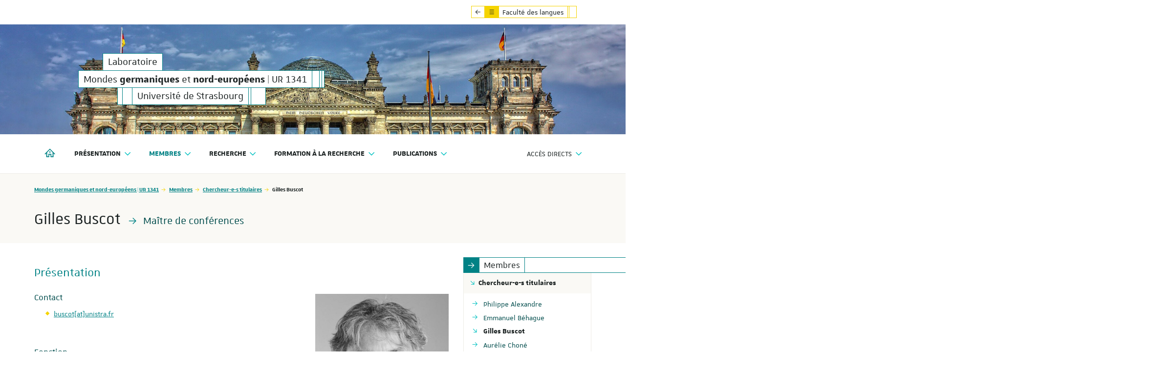

--- FILE ---
content_type: text/html; charset=utf-8
request_url: https://mgne.unistra.fr/membres/chercheur-e-s-titulaires/gilles-buscot
body_size: 131150
content:
<!DOCTYPE html>
<html lang="fr">
<head>

<meta charset="utf-8">
<!-- 
	Réalisé par le Domaine conception web - Université de Strasbourg

	This website is powered by TYPO3 - inspiring people to share!
	TYPO3 is a free open source Content Management Framework initially created by Kasper Skaarhoj and licensed under GNU/GPL.
	TYPO3 is copyright 1998-2025 of Kasper Skaarhoj. Extensions are copyright of their respective owners.
	Information and contribution at https://typo3.org/
-->


<link rel="icon" href="/_assets/1b47b1ad96d663f269d574647f8b07ff/Icons/favicon-unistra-32px.png" type="image/png">
<title>Gilles Buscot | Mondes germaniques et nord-européens | UR1341</title>
<meta http-equiv="x-ua-compatible" content="IE=edge">
<meta name="generator" content="TYPO3 CMS">
<meta name="viewport" content="width=device-width, initial-scale=1">
<meta name="robots" content="index,follow">
<meta property="og:title" content="Gilles Buscot">
<meta property="og:image" content="/websites/_processed_/5/2/csm_Gilles_Buscot_8f6139ad08.jpg">
<meta name="twitter:card" content="summary">
<meta name="twitter:image" content="/websites/_processed_/5/2/csm_Gilles_Buscot_8f6139ad08.jpg">
<meta name="google-site-verification" content="462EKq75Q6I5mFKr3Zu5XbXcxo0-8u-Zbnz_dsRvVM4">
<meta name="apple-mobile-web-app-capable" content="no">


<link rel="stylesheet" href="/_assets/90650016571f2065fca80f35b3b837c7/Css/univoak.css?1759486322" media="all">
<link rel="stylesheet" href="/_assets/477031f9a48ec6ebcc4029c1664b4da4/Css/dcweb_annuairexlsx.css?1761658680" media="all">
<link rel="stylesheet" href="/typo3temp/assets/css/_autogenerated_/projects/mgne/hal.css?1765677299" media="all" outputstyle="compressed">
<link rel="stylesheet" href="/_assets/1b47b1ad96d663f269d574647f8b07ff/Css/unistra-font/1.0.0/css/unistra-font.css?1765296468" media="all">
<link rel="stylesheet" href="/_assets/1b47b1ad96d663f269d574647f8b07ff/Css/brill-font/2.0.0/css/brill-font.css?1765296468" media="all">
<link rel="stylesheet" href="/_assets/1b47b1ad96d663f269d574647f8b07ff/Css/unistra-symbol/2.1.0/css/unistra-symbol.css?1765296468" media="all">
<link rel="stylesheet" href="/_assets/1b47b1ad96d663f269d574647f8b07ff/Css/nova-icons/1.0.2/css/nova-icons.css?1765296468" media="all">
<link rel="stylesheet" href="/_assets/1b47b1ad96d663f269d574647f8b07ff/Css/Fontawesome/css/all.css?1765296468" media="all">
<link rel="stylesheet" href="/_assets/1b47b1ad96d663f269d574647f8b07ff/JavaScript/Bs3/Plugins/slick/slick-1.6.0.css?1765296468" media="all">
<link rel="stylesheet" href="/typo3temp/assets/css/_autogenerated_/sun/sun.css?1765677299" media="all" outputstyle="compressed">
<link rel="stylesheet" href="/typo3temp/assets/css/_autogenerated_/sun-themes/sun-theme-mgne.css?1765677299" media="all" outputstyle="compressed">
<link rel="stylesheet" href="/typo3temp/assets/css/_autogenerated_/projects/mgne/styles.css?1765677299" media="all" outputstyle="compressed">
<link rel="stylesheet" href="/typo3temp/assets/css/_autogenerated_/projects/mgne/odf.css?1765677299" media="all" outputstyle="compressed">


<script src="https://code.jquery.com/jquery-1.12.4.min.js" integrity="sha256-ZosEbRLbNQzLpnKIkEdrPv7lOy9C27hHQ+Xp8a4MxAQ=" crossorigin="anonymous"></script>

<script>
/*<![CDATA[*/
/*TS_inlineJS*/
    
  var _paq = window._paq || [];
  _paq.push(['trackPageView']);
  _paq.push(['enableLinkTracking']);
  (function() {
    var u="https://webomat.unistra.fr/";
    _paq.push(['setTrackerUrl', u+'m.php']);
    _paq.push(['setSiteId', '53']);
    var d=document, g=d.createElement('script'), s=d.getElementsByTagName('script')[0];
    g.type='text/javascript'; g.async=true; g.defer=true; g.src=u+'m.js'; s.parentNode.insertBefore(g,s);
  })();


/*]]>*/
</script>

<link rel="alternate" type="application/rss+xml" title="Flux RSS global" href="/feed.xml" />
    
    
        <link rel="alternate" type="application/rss+xml" title="Flux RSS des actualités uniquement" href="/actualites/feed.xml" />
    
    
        <link rel="alternate" type="application/rss+xml" title="Flux RSS de l'agenda uniquement" href="/agenda/feed.xml" />
    
    
        <link rel="alternate" type="application/rss+xml" title="Flux RSS des focus uniquement" href="/focus/feed.xml" />
    
    
        <link rel="alternate" type="application/rss+xml" title="Flux RSS des publications uniquement" href="/publications/publications-a-la-une/feed.xml" />
    

<link rel="canonical" href="https://mgne.unistra.fr/membres/chercheur-e-s-titulaires/gilles-buscot/"/>
</head>
<body id="top" class="lang-fr inside page-12326">







        
    









    
        
    <ul id="nav-skip" class="list-unstyled">
        <li><a href="#main-container">Aller au contenu</a></li>
        
        <li class="hidden-xs hidden-sm"><a href="#nav-main">Aller au menu principal</a></li>
        <li class="hidden-md hidden-lg"><a data-target="#nav-mobile" class="navbar-toggle-skip" href="#nav-main-mobile">Aller au menu principal</a></li>
        
        
            <li class="hidden-xs hidden-sm"><a href="#nav-direct">Aller au menu des accès directs</a></li>
            <li class="hidden-md hidden-lg"><a data-target="#nav-mobile" class="navbar-toggle-skip" href="#nav-direct-mobile">Aller au menu des accès directs</a></li>
        
        
        
        
        
        
        

    </ul>



<div id="nav-mobile" class="nav-mobile collapsed">
    <nav class="navbar navbar-default">
        <div class="sun-mobile">
            




    
    
  


<div class="sun sun-theme-primary">    
  <span class="sun-row sun-offset-10">
    <a href="/" title="Mondes germaniques et nord-européens | UR1341" class="sun-cell">
      <span class="sun-cell-inner">
        Laboratoire<span class="sr-only"> Mondes <strong>germaniques</strong> et <strong>nord-européens</strong> | UR 1341</span>
      </span>
    </a>
  </span>
  <span class="sun-row">
    <a href="/" aria-hidden="true" title="Mondes germaniques et nord-européens | UR1341" class="sun-cell">
      <span class="sun-cell-inner">
        Mondes <strong>germaniques</strong> et <strong>nord-européens</strong> | UR 1341
      </span>
    </a>
    <span class="sun-cell sun-empty-3"></span>
    <span class="sun-cell sun-empty-1"></span>
    <span class="sun-cell sun-empty-1"></span>
  </span>
  <span class="sun-row sun-offset-16">
    <span class="sun-cell sun-empty-2"></span>
    <span class="sun-cell sun-empty-4"></span>
    <a href="https://www.unistra.fr" class="sun-cell sun-hover-light" title="Université de Strasbourg">
      <span class="sun-cell-inner">
        Université de Strasbourg
      </span>
    </a>
    <span class="sun-cell sun-empty-1"></span>
    <span class="sun-cell sun-empty-6"></span>
  </span>
</div>
        </div>
        <ul id="nav-main-mobile" class="nav-main nav-main-mobile nav navbar-nav">                
            


        
    



<li>
    <a title="Mondes germaniques et nord-européens | UR1341" href="/">
        <i class="us us-home hidden-xs hidden-sm"></i>
        <span class="sr-only hidden-sm hidden-xs">Mondes germaniques et nord-européens | UR 1341</span>
        <span class="hidden-md hidden-lg">Accueil</span>
    </a>
</li>
            <li class="dropdown"><a href="/presentation/" class="dropdown-toggle" data-toggle="dropdown" role="button" aria-haspopup="true" aria-expanded="false" title="Présentation">Présentation <i class="us us-angle-down dropdown-icon"></i></a><ul class="dropdown-menu"><li><a href="/presentation/lunite-de-recherche/" title="L&#039;Unité de recherche"><span>L'Unité de recherche</span></a></li><li><a href="/presentation/lequipe-de-direction/" title="L&#039;équipe"><span>L'équipe</span></a></li><li><a href="/presentation/reglement-interieur/" title="Règlement intérieur"><span>Règlement intérieur</span></a></li><li><a href="/presentation/contact-et-plan-dacces/" title="Contact et plan d&#039;accès"><span>Contact et plan d'accès</span></a></li></ul></li><li class="active dropdown"><a href="/membres/" class="dropdown-toggle" data-toggle="dropdown" role="button" aria-haspopup="true" aria-expanded="false" title="Membres">Membres <i class="us us-angle-down dropdown-icon"></i></a><ul class="dropdown-menu"><li class="active open"><a href="/membres/chercheur-e-s-titulaires/" title="Chercheur-e-s titulaires"><span>Chercheur-e-s titulaires</span></a><ul class="dropdown-menu"><li><a href="/membres/chercheur-e-s-titulaires/philippe-alexandre/" title="Philippe Alexandre"><span>Philippe Alexandre</span></a></li><li><a href="/membres/chercheur-e-s-titulaires/emmanuel-behague/" title="Emmanuel Béhague"><span>Emmanuel Béhague</span></a></li><li class="active open"><a href="/membres/chercheur-e-s-titulaires/gilles-buscot/" title="Gilles Buscot"><span>Gilles Buscot</span></a></li><li><a href="/membres/chercheur-e-s-titulaires/aurelie-chone/" title="Aurélie Choné"><span>Aurélie Choné</span></a></li><li><a href="/membres/chercheur-e-s-titulaires/roberto-dagnino/" title="Roberto Dagnino"><span>Roberto Dagnino</span></a></li><li><a href="/membres/chercheur-e-s-titulaires/francois-danckaert/" title="François Danckaert"><span>François Danckaert</span></a></li><li><a href="/membres/chercheur-e-s-titulaires/pascal-fagot/" title="Pascal Fagot"><span>Pascal Fagot</span></a></li><li><a href="/membres/chercheur-e-s-titulaires/andreas-haecker/" title="Andreas Häcker"><span>Andreas Häcker</span></a></li><li><a href="/membres/chercheur-e-s-titulaires/christian-jacques/" title="Christian Jacques"><span>Christian Jacques</span></a></li><li><a href="/membres/chercheur-e-s-titulaires/raphael-jamet/" title="Raphaël Jamet"><span>Raphaël Jamet</span></a></li><li><a href="/membres/chercheur-e-s-titulaires/aurelie-le-nee/" title="Aurélie Le Née"><span>Aurélie Le Née</span></a></li><li><a href="/membres/chercheur-e-s-titulaires/gilles-leroux/" title="Gilles Leroux"><span>Gilles Leroux</span></a></li><li><a href="/membres/chercheur-e-s-titulaires/christine-maillard/" title="Christine Maillard"><span>Christine Maillard</span></a></li><li><a href="/membres/chercheur-e-s-titulaires/daniel-meyer/" title="Daniel Meyer"><span>Daniel Meyer</span></a></li><li><a href="/membres/chercheur-e-s-titulaires/thomas-mohnike/" title="Thomas Mohnike"><span>Thomas Mohnike</span></a></li><li><a href="/membres/chercheur-e-s-titulaires/catherine-repussard/" title="Catherine Repussard"><span>Catherine Repussard</span></a></li><li><a href="/membres/chercheur-e-s-titulaires/corinne-strasser/" title="Corinne Strasser"><span>Corinne Strasser</span></a></li></ul></li><li><a href="/membres/chercheur-e-s-associe-e-s/" title="Chercheur-e-s associé-e-s"><span>Chercheur-e-s associé-e-s</span></a></li><li><a href="/membres/chercheur-e-s-invite-e-s/" title="Chercheur-e-s-invité-e-s"><span>Chercheur-e-s-invité-e-s</span></a></li><li><a href="/membres/doctorant-e-s/" title="Doctorant-e-s"><span>Doctorant-e-s</span></a></li></ul></li><li class="dropdown"><a href="/recherche/" class="dropdown-toggle" data-toggle="dropdown" role="button" aria-haspopup="true" aria-expanded="false" title="Recherche">Recherche <i class="us us-angle-down dropdown-icon"></i></a><ul class="dropdown-menu"><li><a href="/recherche/projet-scientifique/" title="Projet scientifique de l&#039;UR Mondes germaniques et nord-européens | UR 1341"><span>Projet scientifique</span></a></li><li><a href="/recherche/programmes-de-recherche/" title="Programmes de recherche"><span>Programmes de recherche</span></a></li></ul></li><li class="dropdown"><a href="/formation-a-la-recherche/" class="dropdown-toggle" data-toggle="dropdown" role="button" aria-haspopup="true" aria-expanded="false" title="Formation à la recherche">Formation à la recherche <i class="us us-angle-down dropdown-icon"></i></a><ul class="dropdown-menu"><li><a href="/formation-a-la-recherche/master-recherche/" title="Master recherche"><span>Master recherche</span></a></li><li><a href="/formation-a-la-recherche/le-doctorat-en-etudes-germaniques-et-nord-europeennes/" title="Le doctorat en études germaniques et nord-européennes"><span>Doctorat</span></a></li><li><a href="/formation-a-la-recherche/theses-soutenues-depuis-2009/" title="Thèses soutenues depuis 2009"><span>Thèses soutenues</span></a></li><li><a href="/formation-a-la-recherche/guide-des-doctorants/" title="Guide des doctorants"><span>Guide des doctorants</span></a></li></ul></li><li class="dropdown"><a href="/publications/" class="dropdown-toggle" data-toggle="dropdown" role="button" aria-haspopup="true" aria-expanded="false" title="Publications">Publications <i class="us us-angle-down dropdown-icon"></i></a><ul class="dropdown-menu"><li><a href="/publications/publications-a-la-une/" title="Publications à la une"><span>Publications à la une</span></a></li><li><a href="/publications/toutes-nos-publications/" title="Toutes nos publications"><span>Toutes nos publications</span></a></li></ul></li>
            
                <li class="divider"></li>
                
                    <li class="dropdown"><a href="/acces-directs/" id="nav-direct-mobile" class="dropdown-toggle" data-toggle="dropdown" role="button" aria-haspopup="true" aria-expanded="false" title="Accès directs">Accès directs <i class="us us-angle-down dropdown-icon"></i></a><ul class="dropdown-menu"><li><a href="/presentation/contact-et-plan-dacces/" title="Contact"><span>Contact</span></a></li><li class="divider"></li><li><a href="/actualites/" title="Actualités"><span>Actualités</span></a></li><li><a href="/agenda/" title="Agenda"><span>Agenda</span></a></li><li><a href="/focus/" title="Zoom"><span>Zoom</span></a></li><li><a href="/publications/publications-a-la-une/" title="Publications"><span>Publications</span></a></li></ul></li>
                
                
            
            
                <li class="divider"></li>
            
            
                <li class="back-emb hidden-md hidden-lg">
                    
                    <a href="https://langues.unistra.fr/"><i class="us us-arrow-left us-fw"></i> <span><strong>Retour vers : </strong> Faculté des langues</span></a>
                </li>
            
        </ul>
        
        
    </nav>
</div>
<div id="body-container">
    
        




    <nav class="navbar navbar-default navbar-back hidden-xs hidden-sm">
        <div class="container">
            <div class="navbar-container">
                <div class="emb-ribbon">
                    <div class="emb-ribbon-inner">
                        <div class="sun sun-theme-secondary">
                            <span class="sun-row">
                                <a href="https://langues.unistra.fr/" title="Afficher le menu du site principal : Faculté des langues" class="sun-cell">
                                    <span class="sun-cell-inner">
                                        <i class="us us-arrow-left"></i>   
                                    </span>
                                </a>
                                <a href="https://langues.unistra.fr/" title="Afficher le menu du site principal : Faculté des langues" class="sun-cell sun-secondary">
                                    <span class="sun-inner-cell">
                                        <i class="us us-bars"></i>
                                    </span>
                                </a>
                                <a href="https://langues.unistra.fr/" title="Faculté des langues - Université de Strasbourg" class="sun-cell">
                                    <span class="sun-cell-inner">
                                        Faculté des langues
                                    </span>
                                </a>
                                <span class="sun-cell sun-empty-1"></span>
                                <span class="sun-cell sun-empty-4"></span>
                                <a href="https://langues.unistra.fr/" title="Masquer le menu du site principal : Faculté des langues" class="sun-cell close">
                                    <span class="sun-cell-inner">
                                        <i class="us us-times"></i>
                                    </span>
                                </a>
                            </span>
                        </div>
                        <ul class="nav-main nav navbar-nav emb">
                            


        
    



<li>
    <a title="Faculté des langues" href="https://langues.unistra.fr/">
        <i class="us us-home hidden-xs hidden-sm"></i>
        <span class="sr-only hidden-sm hidden-xs">Faculté des langues</span>
        <span class="hidden-md hidden-lg">Accueil</span>
    </a>
</li>
                            <li class="dropdown"><a href="https://langues.unistra.fr/faculte/" class="dropdown-toggle" data-toggle="dropdown" role="button" aria-haspopup="true" aria-expanded="false" title="Faculté">Faculté <i class="us us-angle-down dropdown-icon"></i></a><ul class="dropdown-menu"><li><a href="https://langues.unistra.fr/faculte/presentation/" title="Présentation de la Faculté des langues"><span>Présentation</span></a></li><li><a href="https://langues.unistra.fr/faculte/gouvernance/" title="Gouvernance"><span>Gouvernance</span></a></li><li><a href="https://langues.unistra.fr/faculte/departements-et-instituts/" title="Départements et instituts"><span>Départements et instituts</span></a></li><li><a href="https://langues.unistra.fr/faculte/la-faculte-des-langues-sur-les-reseaux-sociaux/" title="La Faculté des langues sur les réseaux sociaux"><span>La Faculté des langues sur les réseaux sociaux</span></a></li><li><a href="https://violences-sexistes.unistra.fr/" title="Violences sexistes, sexuelles et homophobes à l’Université de Strasbourg"><span>Violences sexistes, sexuelles et homophobes à l’Université de Strasbourg</span></a></li><li><a href="https://langues.unistra.fr/contact-et-plan-dacces/" title="Contact"><span>Contact</span></a></li><li><a href="https://langues.unistra.fr/faculte/amicales/" title="Amicales"><span>Amicales</span></a></li></ul></li><li class="dropdown"><a href="https://langues.unistra.fr/formation/" class="dropdown-toggle" data-toggle="dropdown" role="button" aria-haspopup="true" aria-expanded="false" title="Formation">Formation <i class="us us-angle-down dropdown-icon"></i></a><ul class="dropdown-menu"><li><a href="https://langues.unistra.fr/formation/licences/" title="Licences"><span>Licences</span></a></li><li><a href="https://langues.unistra.fr/formation/masters/" title="Masters"><span>Masters</span></a></li><li><a href="https://langues.unistra.fr/formation/formations-a-distance/" title="Étudier à distance"><span>Étudier à distance</span></a></li><li><a href="https://langues.unistra.fr/formation/masters-en-alternance/" title="Masters en alternance"><span>Masters en alternance</span></a></li><li><a href="https://langues.unistra.fr/formation/preparation-a-lagregation/" title="Préparation à l&#039;agrégation"><span>Préparation à l'agrégation</span></a></li><li><a href="https://langues.unistra.fr/formation/diplomes-duniversite-du/" title="Diplômes d&#039;Université (DU)"><span>Diplômes d'Université (DU)</span></a></li><li><a href="https://langues.unistra.fr/recherche/la-recherche-a-la-faculte-des-langues/" title="Doctorat"><span>Doctorat</span></a></li><li class="divider"></li><li><a href="https://lansad.unistra.fr/certifications/" title="Certification en langues"><span>Certification en langues</span></a></li><li><a href="https://lansad.unistra.fr/accueil/" title="Langues pour spécialistes d&#039;autres disciplines | LANSAD"><span>LANSAD</span><i class="fa-solid fa-earth-americas nav-title-icon" title="Site web dédié"></i></a></li><li><a href="https://langues.unistra.fr/formation/cours-de-langues-et-douverture-pour-etudiants-non-specialistes/" title="Cours de langues et d&#039;ouverture pour étudiants non-spécialistes"><span>Cours de langues et d'ouverture pour étudiants non-spécialistes</span></a></li><li><a href="https://langues.unistra.fr/formation/outils-methodologiques-et-professionalisants/" title="Outils méthodologiques et professionalisants"><span>Outils méthodologiques et professionalisants</span></a></li><li><a href="https://langues.unistra.fr/formation/ue-douverture-hors-faculte/" title="UE d&#039;ouverture (hors Faculté)"><span>UE d'ouverture (hors Faculté)</span></a></li><li><a href="https://langues.unistra.fr/formation/ue-douverture-ue5-faculte/artlingo/" title="Artlingo"><span>Artlingo</span></a></li><li class="divider"></li><li><a href="https://lansad.unistra.fr/formations/formation-des-personnels/" title="Formation des personnels"><span>Formation des personnels</span></a></li></ul></li><li class="dropdown"><a href="https://langues.unistra.fr/scolarite/" class="dropdown-toggle" data-toggle="dropdown" role="button" aria-haspopup="true" aria-expanded="false" title="Scolarité">Scolarité <i class="us us-angle-down dropdown-icon"></i></a><ul class="dropdown-menu"><li><a href="https://langues.unistra.fr/scolarite/admission/" title="Admission"><span>Admission</span></a></li><li><a href="https://langues.unistra.fr/scolarite/inscription-et-informations-de-rentree/" title="Inscription et informations de rentrée"><span>Inscription et informations de rentrée</span></a></li><li><a href="https://langues.unistra.fr/scolarite/vie-universitaire/" title="Vie universitaire"><span>Vie universitaire</span></a></li><li><a href="https://langues.unistra.fr/scolarite/stages/" title="Stages"><span>Stages</span></a></li><li><a href="https://langues.unistra.fr/scolarite/amenagements-pour-les-etudiants-a-profils-specifiques/" title="Aménagements pour les étudiants à profils spécifiques"><span>Aménagements pour les étudiants à profils spécifiques</span></a></li><li><a href="https://langues.unistra.fr/scolarite/bibliotheques/" title="Bibliothèques"><span>Bibliothèques</span></a></li><li><a href="https://langues.unistra.fr/scolarite/etudiants-en-situation-de-handicap/" title="Etudiants en situation de handicap"><span>Etudiants en situation de handicap</span></a></li><li><a href="https://langues.unistra.fr/scolarite/contacts-des-scolarites-pedagogiques/" title="Contacts des scolarités pédagogiques"><span>Contacts des scolarités pédagogiques</span></a></li></ul></li><li class="dropdown"><a href="https://langues.unistra.fr/recherche/" class="dropdown-toggle" data-toggle="dropdown" role="button" aria-haspopup="true" aria-expanded="false" title="Recherche">Recherche <i class="us us-angle-down dropdown-icon"></i></a><ul class="dropdown-menu"><li><a href="https://langues.unistra.fr/recherche/la-recherche-a-la-faculte-des-langues/" title="La recherche à la Faculté des langues"><span>La recherche à la Faculté des langues</span></a></li><li><a href="https://langues.unistra.fr/recherche/innovation-et-pedagogie-face-a-lintelligence-artificielle/" title="Innovation et Pédagogie face à l&#039;Intelligence Artificielle"><span>Innovation et Pédagogie face à l'Intelligence Artificielle</span></a></li><li><a href="https://cher.unistra.fr/" title="CHER | Culture et histoire dans l&#039;espace roman | UR 4376"><span>CHER | UR 4376</span><i class="fa-solid fa-earth-americas nav-title-icon" title="Site web dédié"></i></a></li><li><a href="https://geo.unistra.fr/" title="GEO | Groupes d&#039;études orientales, slaves et néo-helléniques | UR 1340"><span>GEO | Groupes d'études orientales, slaves et néo-helléniques | UR 1340</span><i class="fa-solid fa-earth-americas nav-title-icon" title="Site web dédié"></i></a></li><li class="active open"><a href="/" title="Mondes germaniques et nord-européens | UR 1341"><span>Mondes germaniques et nord-européens | UR 1341</span><i class="fa-solid fa-earth-americas nav-title-icon" title="Site web dédié"></i></a></li><li><a href="https://search.unistra.fr/" title="SEARCH | Savoirs dans l&#039;Espace Anglophone :  Représentations, Culture, Histoire | UR 2325"><span>Search | UR 2325</span><i class="fa-solid fa-earth-americas nav-title-icon" title="Site web dédié"></i></a></li></ul></li><li class="dropdown"><a href="https://langues.unistra.fr/international/" class="dropdown-toggle" data-toggle="dropdown" role="button" aria-haspopup="true" aria-expanded="false" title="International">International <i class="us us-angle-down dropdown-icon"></i></a><ul class="dropdown-menu"><li><a href="https://langues.unistra.fr/international/presentation-2025/" title="Présentation"><span>Présentation</span></a></li><li><a href="https://langues.unistra.fr/international/etudiants-entrants/" title="Étudiants entrants"><span>Étudiants entrants</span></a></li><li><a href="https://langues.unistra.fr/international/etudiants-sortants/" title="Étudiants sortants"><span>Étudiants sortants</span></a></li><li><a href="https://langues.unistra.fr/international/contacts/" title="Contacts"><span>Contacts</span></a></li></ul></li><li class="dropdown"><a href="https://langues.unistra.fr/oip/" class="dropdown-toggle" data-toggle="dropdown" role="button" aria-haspopup="true" aria-expanded="false" title="Orientation professionnelle">Orientation professionnelle <i class="us us-angle-down dropdown-icon"></i></a><ul class="dropdown-menu"><li><a href="https://langues.unistra.fr/orientation-professionnelle/accueil/" title="Accueil"><span>Accueil</span></a></li><li><a href="https://langues.unistra.fr/orientation-professionnelle/lyceens-etudiants-toutes-les-informations-utiles-pour-votre-orientation/" title="Lycéens, étudiants : toutes les informations utiles pour votre orientation &amp; entrée à l&#039;Université"><span>Lycéens</span></a></li><li><a href="https://langues.unistra.fr/oip/sinformer-sur-le-monde-professionnel/orientation-insertion-1/" title="Inscrivez l&#039;orientation et insertion professionnelle dans votre emploi du temps !"><span>Construire son parcours sereinement</span></a></li><li><a href="https://langues.unistra.fr/orientation-professionnelle/sinformer-sur-le-monde-professionnel/" title="S&#039;informer sur le monde professionnel"><span>S'informer sur le monde professionnel</span></a></li><li><a href="https://langues.unistra.fr/orientation-professionnelle/que-faire-apres-des-etudes-en-langues-copie-1/" title="Que faire après des études en langues ?"><span>Débouchés, métiers</span></a></li><li><a href="https://langues.unistra.fr/orientation-professionnelle/que-deviennent-les-diplomes-1/" title="Que deviennent les diplômés"><span>Que deviennent les diplômés</span></a></li><li><a href="https://langues.unistra.fr/orientation-professionnelle/rechercher-un-stage-un-emploi-une-experience-1/" title="Se professionnaliser durant ses études"><span>Se professionnaliser durant ses études</span></a></li><li><a href="https://langues.unistra.fr/oip/procedure-stages/" title="Stages obligatoires / volontaires : informations et procédure"><span>Procédure stages</span></a></li><li><a href="https://langues.unistra.fr/orientation-professionnelle/reorientation/" title="Réorientation &amp; Réussite étudiante"><span>Réorientation & Réussite étudiante</span></a></li><li><a href="https://langues.unistra.fr/orientation-professionnelle/entrepreneuriat-etudiant/" title="Entrepreneuriat étudiant"><span>Entrepreneuriat étudiant</span></a></li></ul></li><li class="dropdown"><a href="https://langues.unistra.fr/entreprises/" class="dropdown-toggle" data-toggle="dropdown" role="button" aria-haspopup="true" aria-expanded="false" title="Entreprises">Entreprises <i class="us us-angle-down dropdown-icon"></i></a><ul class="dropdown-menu"><li><a href="https://langues.unistra.fr/entreprises/accueil/" title="Accueil"><span>Accueil</span></a></li><li><a href="https://langues.unistra.fr/entreprises/former-vos-talents-de-demain-avec-lalternance/" title="Former vos talents de demain avec l&#039;alternance"><span>Former vos talents de demain avec l'alternance</span></a></li><li><a href="https://langues.unistra.fr/entreprises/verser-votre-taxe-dapprentissage/" title="Verser votre taxe d&#039;apprentissage"><span>Verser votre taxe d'apprentissage</span></a></li></ul></li>
                        </ul>
                    </div>
                </div>
            </div>
        </div>
    </nav>
    
    
    
<header id="page-header" class="header-mh-xs">      
    
        <div id="diaporama" aria-hidden="true">
    <div class="diaporama-inner">
        
                <div class="diaporama-slide" style="background-image: url(/fileadmin/_processed_/b/2/csm_architecture-51058_ee2868f627.jpg)"></div><div class="diaporama-slide" style="background-image: url(/fileadmin/projects/mgne/Resources/Public/Images/Diaporama/austria-5228602_1920.jpg)"></div><div class="diaporama-slide" style="background-image: url(/fileadmin/projects/mgne/Resources/Public/Images/Diaporama/berge-5996240_1920.jpg)"></div><div class="diaporama-slide" style="background-image: url(/fileadmin/projects/mgne/Resources/Public/Images/Diaporama/slide-01.jpg)"></div><div class="diaporama-slide" style="background-image: url(/fileadmin/projects/mgne/Resources/Public/Images/Diaporama/trondheim-2074284_1920.jpg)"></div><div class="diaporama-slide" style="background-image: url(/fileadmin/projects/mgne/Resources/Public/Images/Diaporama/vienna-1822138_1920.jpg)"></div>
            
    </div>
</div>
    
    <div id="header-content" class="container">
    <div id="signature-unistra">        
        




    
    
  


<div class="sun sun-theme-primary">    
  <span class="sun-row sun-offset-10">
    <a href="/" title="Mondes germaniques et nord-européens | UR1341" class="sun-cell">
      <span class="sun-cell-inner">
        Laboratoire<span class="sr-only"> Mondes <strong>germaniques</strong> et <strong>nord-européens</strong> | UR 1341</span>
      </span>
    </a>
  </span>
  <span class="sun-row">
    <a href="/" aria-hidden="true" title="Mondes germaniques et nord-européens | UR1341" class="sun-cell">
      <span class="sun-cell-inner">
        Mondes <strong>germaniques</strong> et <strong>nord-européens</strong> | UR 1341
      </span>
    </a>
    <span class="sun-cell sun-empty-3"></span>
    <span class="sun-cell sun-empty-1"></span>
    <span class="sun-cell sun-empty-1"></span>
  </span>
  <span class="sun-row sun-offset-16">
    <span class="sun-cell sun-empty-2"></span>
    <span class="sun-cell sun-empty-4"></span>
    <a href="https://www.unistra.fr" class="sun-cell sun-hover-light" title="Université de Strasbourg">
      <span class="sun-cell-inner">
        Université de Strasbourg
      </span>
    </a>
    <span class="sun-cell sun-empty-1"></span>
    <span class="sun-cell sun-empty-6"></span>
  </span>
</div>
    </div>
    
    
</div>
</header>
    <nav class="navbar navbar-default">
    <div class="container">
        <div class="navbar-header">
            <button type="button" class="navbar-toggle collapsed" data-target="#nav-mobile" aria-expanded="false">
                <span class="sr-only">Afficher / masquer le menu</span>
                <span class="icon-bar"></span>
                <span class="icon-bar"></span>
                <span class="icon-bar"></span>
            </button>
        </div>
        <div class="navbar-container">
            <ul id="nav-main" class="nav-main nav navbar-nav">                
                


        
    



<li>
    <a title="Mondes germaniques et nord-européens | UR1341" href="/">
        <i class="us us-home hidden-xs hidden-sm"></i>
        <span class="sr-only hidden-sm hidden-xs">Mondes germaniques et nord-européens | UR 1341</span>
        <span class="hidden-md hidden-lg">Accueil</span>
    </a>
</li>
                <li class="dropdown"><a href="/presentation/" class="dropdown-toggle" data-toggle="dropdown" role="button" aria-haspopup="true" aria-expanded="false" title="Présentation">Présentation <i class="us us-angle-down dropdown-icon"></i></a><ul class="dropdown-menu"><li><a href="/presentation/lunite-de-recherche/" title="L&#039;Unité de recherche"><span>L'Unité de recherche</span></a></li><li><a href="/presentation/lequipe-de-direction/" title="L&#039;équipe"><span>L'équipe</span></a></li><li><a href="/presentation/reglement-interieur/" title="Règlement intérieur"><span>Règlement intérieur</span></a></li><li><a href="/presentation/contact-et-plan-dacces/" title="Contact et plan d&#039;accès"><span>Contact et plan d'accès</span></a></li></ul></li><li class="active dropdown"><a href="/membres/" class="dropdown-toggle" data-toggle="dropdown" role="button" aria-haspopup="true" aria-expanded="false" title="Membres">Membres <i class="us us-angle-down dropdown-icon"></i></a><ul class="dropdown-menu"><li class="active open"><a href="/membres/chercheur-e-s-titulaires/" title="Chercheur-e-s titulaires"><span>Chercheur-e-s titulaires</span></a></li><li><a href="/membres/chercheur-e-s-associe-e-s/" title="Chercheur-e-s associé-e-s"><span>Chercheur-e-s associé-e-s</span></a></li><li><a href="/membres/chercheur-e-s-invite-e-s/" title="Chercheur-e-s-invité-e-s"><span>Chercheur-e-s-invité-e-s</span></a></li><li><a href="/membres/doctorant-e-s/" title="Doctorant-e-s"><span>Doctorant-e-s</span></a></li></ul></li><li class="dropdown"><a href="/recherche/" class="dropdown-toggle" data-toggle="dropdown" role="button" aria-haspopup="true" aria-expanded="false" title="Recherche">Recherche <i class="us us-angle-down dropdown-icon"></i></a><ul class="dropdown-menu"><li><a href="/recherche/projet-scientifique/" title="Projet scientifique de l&#039;UR Mondes germaniques et nord-européens | UR 1341"><span>Projet scientifique</span></a></li><li><a href="/recherche/programmes-de-recherche/" title="Programmes de recherche"><span>Programmes de recherche</span></a></li></ul></li><li class="dropdown"><a href="/formation-a-la-recherche/" class="dropdown-toggle" data-toggle="dropdown" role="button" aria-haspopup="true" aria-expanded="false" title="Formation à la recherche">Formation à la recherche <i class="us us-angle-down dropdown-icon"></i></a><ul class="dropdown-menu"><li><a href="/formation-a-la-recherche/master-recherche/" title="Master recherche"><span>Master recherche</span></a></li><li><a href="/formation-a-la-recherche/le-doctorat-en-etudes-germaniques-et-nord-europeennes/" title="Le doctorat en études germaniques et nord-européennes"><span>Doctorat</span></a></li><li><a href="/formation-a-la-recherche/theses-soutenues-depuis-2009/" title="Thèses soutenues depuis 2009"><span>Thèses soutenues</span></a></li><li><a href="/formation-a-la-recherche/guide-des-doctorants/" title="Guide des doctorants"><span>Guide des doctorants</span></a></li></ul></li><li class="dropdown"><a href="/publications/" class="dropdown-toggle" data-toggle="dropdown" role="button" aria-haspopup="true" aria-expanded="false" title="Publications">Publications <i class="us us-angle-down dropdown-icon"></i></a><ul class="dropdown-menu"><li><a href="/publications/publications-a-la-une/" title="Publications à la une"><span>Publications à la une</span></a></li><li><a href="/publications/toutes-nos-publications/" title="Toutes nos publications"><span>Toutes nos publications</span></a></li></ul></li>
                
            </ul>
            
            
                <ul id="nav-second" class="nav-second nav navbar-nav navbar-right">
                    
                        <li class="dropdown">
    <a href="/acces-directs/" id="nav-direct" data-toggle="dropdown" role="button" aria-haspopup="true" aria-expanded="false" class="dropdown-toggle">
        <span class="hidden-md hidden-lg"><i class="fa fa-cog fa-fw"></i> </span>Accès directs <i class="us us-angle-down dropdown-icon"></i>
    </a>
    <ul class="dropdown-menu">
        <li><a href="/presentation/contact-et-plan-dacces/" title="Contact"><span>Contact</span></a></li><li class="divider"></li><li><a href="/actualites/" title="Actualités"><span>Actualités</span></a></li><li><a href="/agenda/" title="Agenda"><span>Agenda</span></a></li><li><a href="/focus/" title="Zoom"><span>Zoom</span></a></li><li><a href="/publications/publications-a-la-une/" title="Publications"><span>Publications</span></a></li>
    </ul>
</li>
                    
                    
                </ul>
            
            
                        
        </div>
    </div>
</nav>
    <div id="fixed-header" class="fixed-header sticky-nav hidden-xs hidden-sm" aria-hidden="true">
    <div class="container">
        <div class="row">
            




    
    
  

<div class="sun sun-theme-light">
  <span class="sun-row">
    <a href="/" title="Mondes germaniques et nord-européens | UR1341" class="sun-cell sun-hover-primary">
      <span class="sun-cell-inner">
        Laboratoire
      </span>
    </a>
    <a href="/" title="Mondes germaniques et nord-européens | UR1341" class="sun-cell sun-hover-primary">
      <span class="sun-cell-inner">
        Mondes <strong>germaniques</strong> et <strong>nord-européens</strong> | UR 1341
      </span>
    </a>
  </span>
</div>
            <nav id="nav-social-fixed" class="nav-social nav-social-fixed">
    <ul class="list-unstyled">
        
    </ul>
</nav>

        </div>
    </div>
</div> 
    <section id="page-title" class="page-title">
    <div class="container">
        <div class="row">
            <div class="col-xs-12">
                <nav id="breadcrumb-nav">
    <p class="sr-only">Vous êtes ici :</p>
    <ol class="breadcrumb">
        <li><i class="fa-solid fa-earth-americas nav-title-icon" title="Accueil du site"></i><a href="/">Mondes germaniques et nord-européens | UR 1341</a></li><li><a href="/membres/">Membres</a></li><li><a href="/membres/chercheur-e-s-titulaires/">Chercheur-e-s titulaires</a></li><li class="active">Gilles Buscot</li>
    </ol>
</nav>
                <h1>
  Gilles Buscot
  
    <small><i class="us us-arrow-right us-fw text-primary"></i> Maître de conférences</small>  
  
</h1>
            </div>
        </div>
    </div>
</section>
    <main id="main-container">
    <div class="container">
        <div class="row">

            
                    <div id="main-content-wrapper" class="col-xs-12 col-sm-8 col-md-9 anchor-offset">
                        
    <div id="main-content" class="anchor-offset">
        


        <section id="typo3-content" class="typo3-content-section">
            <!--TYPO3SEARCH_begin-->
            
            
            
        
        
        
        









        

        


        
  <article id="c36976" class="frame frame-default frame-type-textmedia frame-layout-0"><h2 class="">
          
          
              Présentation
            
          
        </h2><div class="ce-textpic
  
  ce-right
  ce-right
  ce-intext
  
  
  "
  
  
    ><div class="ce-gallery  masonry-container 
    "
    data-ce-columns="1" data-ce-images="1"
    ><div class="ce-column masonry-item col-xs-12"><figure class="image"><a href="/websites/_processed_/5/2/csm_Gilles_Buscot_f9d8efca2c.jpg" class="lightbox" rel="lightbox[36976]"><img class="image-embed-item" title="&lt;strong&gt;Gilles Buscot&lt;/strong&gt;  " alt="Gilles Buscot" src="/websites/_processed_/5/2/csm_Gilles_Buscot_ae408e705d.jpg" width="800" height="799" loading="lazy" /></a></figure></div></div><div class="ce-bodytext"><h3>Contact</h3><ul><li><a href="#" data-mailto-token="kygjrm8zsqamrYslgqrpy,dp" data-mailto-vector="-2" title="Contacter Gilles Buscot par courriel">buscot[at]unistra.fr</a></li></ul><p>&nbsp;</p><h3>Fonction</h3><ul><li>Maître de conférences</li></ul><p>&nbsp;</p><h3>Autres fonctions</h3><ul><li>Coresponsable de la licence d’allemand (1ère année) du parcours présentiel</li><li>Responsable pédagogique pour l’allemand de la licence Langues et Interculturalité</li><li>Membre du comité de pilotage du projet de master recherche franco-allemand en collaboration avec l’Albert-Ludwigs-Universität de Fribourg-en-Brisgau</li></ul></div></div></article>



  <article id="c36977" class="frame frame-default frame-type-textmedia frame-layout-0"><h2 class="">
          
          
              Domaines de recherche
            
          
        </h2><div class="ce-textpic
  
  ce-right
  ce-right
  ce-intext
  
  
  "
  
  
    ><div class="ce-bodytext"><ul><li>Iconographie et cérémonies politiques dans l’espace et la littérature germaniques des XVIIIe, XIXe et XXe siècles (en particulier dans l’espace rhénan). Analyse des discours politiques et artistiques dans une perspective franco-allemande.</li></ul></div></div></article>



  <article id="c37211" class="frame frame-default frame-type-list frame-layout-0"><h2 class="">
          
          
              Publications
            
          
        </h2><div class="tx-dcwebunivoak-pi1"><p><em>13 publications disponibles</em></p><h3 id="toGenre1-37211" class="anchor-offset">Articles scientifiques</h3><ul class="univoakextraction-list"><li class="univoakextraction-publi"><a href="https://univoak.eu/islandora/object/islandora:143932" target="_blank" title="Consulter la fiche détaillée sur UnivOAK">Entre nationalisme, réactivations et pacifisme : La Première Guerre mondiale inspiratrice de chansons. Perspectives franco-allemandes (1915-2014)</a>, <small><span title="Titre de la source (revue, livre…) "><em>Symposium. Culture@Kultur n°3 (2021), numéro thématique dirigé par Gilles Buscot et Françoise Knopper sur Expression artistique et cicatrices de la Première Guerre mondiale. Continuités et discontinuités (1919-2019). Perspectives franco-allemandes/ Künstlerischer Ausdruck und Narben des Ersten Weltkriegs: Kontinuität und Diskontinuität (1919-2019)</em></span></small><small> | <span title="Année de publication"><em>2021</em></span></small></li><li class="univoakextraction-publi"><a href="https://univoak.eu/islandora/object/islandora:144104" target="_blank" title="Consulter la fiche détaillée sur UnivOAK">Paroles et performances d’artistes contemporains</a>, <small><span title="Titre de la source (revue, livre…) "><em>Symposium. Culture@Kultur : Expression artistique et cicatrices de la Première Guerre mondiale. Continuités et discontinuités (1919-2019). Perspectives franco-allemandes/ Künstlerischer Ausdruck und Narben des Ersten Weltkriegs: Kontinuität und Diskontinuität (1919-2019)</em></span></small><small> | <span title="Année de publication"><em>2021</em></span></small></li><li class="univoakextraction-publi"><a href="https://univoak.eu/islandora/object/islandora:143933" target="_blank" title="Consulter la fiche détaillée sur UnivOAK">Les entrées ‘héroïques’ de Louis XIV dans Fribourg et Strasbourg (1681). Entre advenire et intrare: point de vue contrastif sur deux visites en pays conquis</a>, <small><span title="Titre de la source (revue, livre…) "><em>Ludwig XIV. – Vorbild und Feindbild. Inszenierung und Rezeption der Herrschaft eines barocken Monarchen zwischen Heroisierung, Nachahmung und Dämonisierung</em></span></small><small> | <span title="Année de publication"><em>2018</em></span></small></li><li class="univoakextraction-publi"><a href="https://univoak.eu/islandora/object/islandora:143934" target="_blank" title="Consulter la fiche détaillée sur UnivOAK">La réception de la chanson française en Allemagne. Les ‘médiateurs’ Barbara et Moustaki</a>, <small><span title="Titre de la source (revue, livre…) "><em>: La forme et le fond : Mélanges offerts à Alain Muzelle</em></span></small><small> | <span title="Année de publication"><em>2017</em></span></small></li><li class="univoakextraction-publi"><a href="https://univoak.eu/islandora/object/islandora:73145" target="_blank" title="Consulter la fiche détaillée sur UnivOAK">Mythification de l’histoire dans l’espace français et germanique. Brèves réflexions sur l’évolution de la propagande politico-historique (XIXe-XXe siècles)</a>, <small><span title="Titre de la source (revue, livre…) "><em>Recherches germaniques</em></span></small><small> | <span title="Année de publication"><em>2010</em></span></small></li></ul><h3 id="toGenre6-37211" class="anchor-offset">Conférences</h3><ul class="univoakextraction-list"><li class="univoakextraction-publi"><a href="https://univoak.eu/islandora/object/islandora:144107" target="_blank" title="Consulter la fiche détaillée sur UnivOAK">Les frontières franco-allemandes : entre frontières ‘naturelles’ et frontières fantasmées</a><small> | <span title="Année de publication"><em>2018</em></span></small></li><li class="univoakextraction-publi"><a href="https://univoak.eu/islandora/object/islandora:50625" target="_blank" title="Consulter la fiche détaillée sur UnivOAK">Les cérémonies de la (re)germanisation et de la (re)francisation à Strasbourg. Regard croisé sur des frontières urbaines (dé)masquées (1886-1928)</a>, <small><span title="Titre de la source (revue, livre…) "><em>Cahiers d’Études Germaniques</em></span></small><small> | <span title="Année de publication"><em>2010</em></span></small></li></ul><h3 id="toGenre8-37211" class="anchor-offset">Livres et monographies</h3><ul class="univoakextraction-list"><li class="univoakextraction-publi"><a href="https://univoak.eu/islandora/object/islandora:144106" target="_blank" title="Consulter la fiche détaillée sur UnivOAK">Expression artistique et cicatrices de la Première Guerre mondiale. Continuités et discontinuités (1919-2019). Perspectives franco-allemandes/ Künstlerischer Ausdruck und Narben des Ersten Weltkriegs: Kontinuität und Diskontinuität (1919-2019)</a>, <small><span title="Titre de la source (revue, livre…) "><em>Symposium Culture@Kultur</em></span></small><small> | <span title="Année de publication"><em>2021</em></span></small><br><small>Co-auteur·e·s : <em>Françoise  Knopper</em></small></li><li class="univoakextraction-publi"><a href="https://univoak.eu/islandora/object/islandora:76133" target="_blank" title="Consulter la fiche détaillée sur UnivOAK">Jeux et fêtes dans l'oeuvre de J. W. Goethe = Fest und Spiel im Werk Goethes</a><small> | <span title="Année de publication"><em>2000</em></span></small><br><small>Co-auteur·e·s : <em>Denise  Blondeau - Christine  Maillard</em></small></li></ul><h3 id="toGenre10-37211" class="anchor-offset">Parties d'ouvrages</h3><ul class="univoakextraction-list"><li class="univoakextraction-publi"><a href="https://univoak.eu/islandora/object/islandora:144110" target="_blank" title="Consulter la fiche détaillée sur UnivOAK">Compte rendu de lecture pour la Revue d’Allemagne (52-2/ 2020) sur l’ouvrage de Bernd Wegner : Das Deutsche Paris. Der Blick der Besatzer 1940-1944. Paderborn : Schöningh, 2019, p. 445-446.</a>, <small><span title="Titre de la source (revue, livre…) "><em>Revue d’Allemagne</em></span></small><small> | <span title="Année de publication"><em>2020</em></span></small><br><small>Co-auteur·e·s : <em> Gilles Buscot</em></small></li><li class="univoakextraction-publi"><a href="https://univoak.eu/islandora/object/islandora:50626" target="_blank" title="Consulter la fiche détaillée sur UnivOAK">Célébrations princières à Fribourg et à Strasbourg (XVIIe-XIXe siècle): le jeu de la fête et du pouvoir</a>, <small><span title="Titre de la source (revue, livre…) "><em>Jeu, compétition et pouvoir dans l’espace germanique</em></span></small><small> | <span title="Année de publication"><em>2012</em></span></small></li><li class="univoakextraction-publi"><a href="https://univoak.eu/islandora/object/islandora:50627" target="_blank" title="Consulter la fiche détaillée sur UnivOAK">Compte rendu : Petra S. Fiero, Zwischen Enthüllen und Verstecken. Eine Analyse von Barbara Honigmanns Prosawerk, Tübingen, Max Niemeyer Verlag, 2008, p. 219</a>, <small><span title="Titre de la source (revue, livre…) "><em>Études Germaniques</em></span></small><small> | <span title="Année de publication"><em>2011</em></span></small></li><li class="univoakextraction-publi"><a href="https://univoak.eu/islandora/object/islandora:170178" target="_blank" title="Consulter la fiche détaillée sur UnivOAK">La Dauphine Marie-Antoinette à Fribourg et à Strasbourg en 1770. Point de vue contrastif sur deux fêtes "franco-autrichiennes" de part et d’autre du Rhin</a>, <small><span title="Titre de la source (revue, livre…) "><em>Deutsch-Französische Begegnungen am Rhein 1700-1789 [= Rencontres Franco-Allemandes dans l’espace rhénan entre 1700 et 1789</em></span></small><small> | <span title="Année de publication"><em>1994</em></span></small></li></ul></div></article>


    
        
        
    




            
            <!--TYPO3SEARCH_end-->
        </section>
    </div>

                    </div>
                    <aside id="main-aside" class="col-xs-12 col-sm-4 col-md-3">
                        
    <nav id="nav-sub" class="nav-sub"><h2 class="sun sun-theme-primary sun-full"><span class="sun-row"><span class="sun-cell sun-theme"><span class="sun-cell-inner"><i class="us us-arrow-right"></i></span></span><a href="/membres/" class="sun-cell normal-wrap"><span class="sun-cell-inner">Membres</span></a><span class="sun-cell sun-after-full"></span></span></h2><ul class="nav"><li class="active has-sub"><a href="/membres/chercheur-e-s-titulaires/"><span>Chercheur-e-s titulaires</span></a><ul><li><a href="/membres/chercheur-e-s-titulaires/philippe-alexandre/"><span>Philippe Alexandre</span></a></li><li><a href="/membres/chercheur-e-s-titulaires/emmanuel-behague/"><span>Emmanuel Béhague</span></a></li><li class="active"><a href="/membres/chercheur-e-s-titulaires/gilles-buscot/"><span>Gilles Buscot</span></a></li><li><a href="/membres/chercheur-e-s-titulaires/aurelie-chone/"><span>Aurélie Choné</span></a></li><li><a href="/membres/chercheur-e-s-titulaires/roberto-dagnino/"><span>Roberto Dagnino</span></a></li><li><a href="/membres/chercheur-e-s-titulaires/francois-danckaert/"><span>François Danckaert</span></a></li><li><a href="/membres/chercheur-e-s-titulaires/pascal-fagot/"><span>Pascal Fagot</span></a></li><li><a href="/membres/chercheur-e-s-titulaires/andreas-haecker/"><span>Andreas Häcker</span></a></li><li><a href="/membres/chercheur-e-s-titulaires/christian-jacques/"><span>Christian Jacques</span></a></li><li><a href="/membres/chercheur-e-s-titulaires/raphael-jamet/"><span>Raphaël Jamet</span></a></li><li><a href="/membres/chercheur-e-s-titulaires/aurelie-le-nee/"><span>Aurélie Le Née</span></a></li><li><a href="/membres/chercheur-e-s-titulaires/gilles-leroux/"><span>Gilles Leroux</span></a></li><li><a href="/membres/chercheur-e-s-titulaires/christine-maillard/"><span>Christine Maillard</span></a></li><li><a href="/membres/chercheur-e-s-titulaires/daniel-meyer/"><span>Daniel Meyer</span></a></li><li><a href="/membres/chercheur-e-s-titulaires/thomas-mohnike/"><span>Thomas Mohnike</span></a></li><li><a href="/membres/chercheur-e-s-titulaires/catherine-repussard/"><span>Catherine Repussard</span></a></li><li><a href="/membres/chercheur-e-s-titulaires/corinne-strasser/"><span>Corinne Strasser</span></a></li></ul></li><li class="has-sub"><a href="/membres/chercheur-e-s-associe-e-s/"><span>Chercheur-e-s associé-e-s</span></a></li><li><a href="/membres/chercheur-e-s-invite-e-s/"><span>Chercheur-e-s-invité-e-s</span></a></li><li class="has-sub"><a href="/membres/doctorant-e-s/"><span>Doctorant-e-s</span></a></li></ul></nav>
    






        
    
        <section id="bloc-news" class="bloc bloc-news">
    


      
        
          
            
                    
            
            
            
            
            

            
            
              
                  
  <header>
    <h2 class="sun sun-theme-primary sun-full">
      <span class="sun-row">
        
        <span class="sun-cell sun-theme">
          <span class="sun-cell-inner"><i class="us us-book-o"></i></span>
        </span>
        <span class="sun-cell sun-empty-1"></span>
        <a href="/actualites/" class="sun-cell">
          <span class="sun-cell-inner">Actualités</span>
        </a>
        <span class="sun-cell sun-empty-1"></span>
        <span class="sun-cell sun-empty-full"></span>
        <a href="#" class="sun-cell slider-btn slider-prev hidden-xs" title="Précédent / Previous">
          <span class="sun-cell-inner"><i class="us us-angle-left"></i></span>
        </a>
        <a href="#" class="sun-cell slider-btn slider-next hidden-xs" title="Suivant / Next">
          <span class="sun-cell-inner"><i class="us us-angle-right"></i></span>
        </a>
        
      </span>
    </h2>
  </header>

                
              
                  <div class="news-latest news-slider ">
                    
  
    
<!--
	=====================
		Partials/List/Item.html
-->








    
    

    
        
                
                
                    
                            
                        
                
            
    

    
        
                
                
            
    







        
    
<article class="news-item news-mh  ">
  
    
      <div class="news-image-container">
        
            
              <figure class="news-image">
                <img src="/fileadmin/_processed_/0/7/csm_news-preview-image_e28abba3be.jpg" width="600" height="400" alt="" />
              </figure>
            
          
      </div>
    
    <div class="news-infos ">
      

        
                
                        
                                
                                        
                                    
                            
                    
            
    
      
          
  

  

  




          
  





        
      <div class="news-content">
        <h3 itemprop="headline" class="news-title">          
          <a title="Soutenance d’Habilitation à diriger des recherches par Monsieur Gilles Leroux" href="/actualites/soutenance-dhabilitation-a-diriger-des-recherches-par-monsieur-gilles-leroux/">
            Soutenance d’Habilitation à diriger des recherches par Monsieur Gilles Leroux
            <span class="invisible-link" aria-hidden="true"></span>
          </a>
        </h3>
        <p class="news-subheader">Document de synthèse&nbsp;: «&nbsp;Comprendre le pays derrière la langue&nbsp;»&nbsp;: réflexions sur la civilisation en tant que discipline pour appréhender les&hellip;</p>
      </div>
      
    </div>
  
</article>








  
    
<!--
	=====================
		Partials/List/Item.html
-->








    
    

    
        
                
                
                    
                            
                        
                
            
    

    
        
                
                
            
    







        
    
<article class="news-item news-mh  ">
  
    
      <div class="news-image-container">
        
            <figure class="news-image">
              <img src="/websites/_processed_/1/7/csm_couronne-boreale_ameo_tissot_polenordpolesud_d42f12dd6b.png" width="600" height="539" alt="" />
            </figure>
          
      </div>
    
    <div class="news-infos ">
      

        
                
                        
                                
                                        
                                    
                            
                    
            
    
      
          
  

  
    <div class="news-category sun sun-full sun-theme-third">
      <span class="sun-row">
        <span class="sun-cell sun-empty-4"></span>

        
          
        

        
        
        
        

        
            <a class="sun-cell" title="Département d&#039;études néerlandaises et scandinaves" href="https://nord.unistra.fr/">
              
  <span class="sun-cell-inner">
    <em>Études néerlandaises et scandinaves</em>
  </span>

            </a>
          
        <span class="sun-cell sun-empty-2"></span>
        <span class="sun-cell sun-empty-6"></span>
      </span>
    </div>
  

  




          
  
    
        <div class="news-category sun sun-theme-third ">
          
  <span class="sun-row sun-news-tags  ">
    <span class="sun-cell sun-empty-2 hidden-xs"></span>
    
      
          <a class="sun-cell" title="Filtrer sur : Appel à contributions" href="/actualites/theme-appel-a-contributions/">
            
  <span class="sun-cell-inner">
    Appel à contributions
  </span>

          </a>
        
    
      
          <a class="sun-cell" title="Filtrer sur : Grand public" href="/actualites/theme-grand-public/">
            
  <span class="sun-cell-inner">
    Grand public
  </span>

          </a>
        
    
    <span class="sun-cell sun-empty-5 hidden-xs"></span>
    <span class="sun-cell sun-empty-2 hidden-xs"></span>
  </span>

        </div>
      
  





        
      <div class="news-content">
        <h3 itemprop="headline" class="news-title">          
          <a title="AAC 2026: La perte du Nord. Trajectoires de l’histoire européenne de l’imaginaire du Nord" href="/actualites/aac-2026-la-perte-du-nord-trajectoires-de-lhistoire-europeenne-de-limaginaire-du-nord/">
            AAC 2026: La perte du Nord. Trajectoires de l’histoire européenne de l’imaginaire du Nord
            <span class="invisible-link" aria-hidden="true"></span>
          </a>
        </h3>
        <p class="news-subheader">Appel à communication : colloque sur La perte du Nord. Trajectoires de l’histoire européenne de l’imaginaire du Nord (date limite 31/01/26)</p>
      </div>
      
    </div>
  
</article>








  
    
<!--
	=====================
		Partials/List/Item.html
-->








    
    
        
                
                
                    
                            
                        
                
            
    

    







        
    
<article class="news-item news-mh  ">
  
    
      <div class="news-image-container">
        
            <figure class="news-image">
              <img src="/websites/_processed_/c/4/csm_Bernhard_Stricker_0d7e075374.jpeg" width="600" height="364" alt="" />
            </figure>
          
      </div>
    
    <div class="news-infos ">
      

        
                
                        
                                
                                        
                                    
                            
                    
            
    
      
          
  

  




          
  
    
        <div class="news-category sun sun-theme-third ">
          
  <span class="sun-row sun-news-tags  ">
    <span class="sun-cell sun-empty-2 hidden-xs"></span>
    
      
          <a class="sun-cell" title="Filtrer sur : Nouvel entrant" href="/actualites/theme-nouvel-entrant/">
            
  <span class="sun-cell-inner">
    Nouvel entrant
  </span>

          </a>
        
    
    <span class="sun-cell sun-empty-5 hidden-xs"></span>
    <span class="sun-cell sun-empty-2 hidden-xs"></span>
  </span>

        </div>
      
  





        
      <div class="news-content">
        <h3 itemprop="headline" class="news-title">          
          <a title="Bienvenue à Bernhard Stricker !" href="/actualites/lunite-de-recherche-accueille-bernhard-stricker-en-fevrier-2026/">
            Bienvenue à Bernhard Stricker !
            <span class="invisible-link" aria-hidden="true"></span>
          </a>
        </h3>
        <p class="news-subheader">L'Unité de recherche accueille Bernhard Stricker au mois de février 2026.</p>
      </div>
      
    </div>
  
</article>








  
    
<!--
	=====================
		Partials/List/Item.html
-->








    
    
        
                
                
                    
                            
                        
                
            
    

    







        
    
<article class="news-item news-mh  ">
  
    
      <div class="news-image-container">
        
            
              <figure class="news-image">
                <img src="/fileadmin/_processed_/0/7/csm_news-preview-image_e28abba3be.jpg" width="600" height="400" alt="" />
              </figure>
            
          
      </div>
    
    <div class="news-infos ">
      

        
                
                        
                                
                                        
                                    
                            
                    
            
    
      
          
  

  




          
  
    
        <div class="news-category sun sun-theme-third ">
          
  <span class="sun-row sun-news-tags  ">
    <span class="sun-cell sun-empty-2 hidden-xs"></span>
    
      
          <a class="sun-cell" title="Filtrer sur : Soutenance de thèse" href="/actualites/theme-soutenance-de-these/">
            
  <span class="sun-cell-inner">
    Soutenance de thèse
  </span>

          </a>
        
    
    <span class="sun-cell sun-empty-5 hidden-xs"></span>
    <span class="sun-cell sun-empty-2 hidden-xs"></span>
  </span>

        </div>
      
  





        
      <div class="news-content">
        <h3 itemprop="headline" class="news-title">          
          <a title="Soutenances de thèse à venir" href="/actualites/soutenances-de-these-a-venir-1/">
            Soutenances de thèse à venir
            <span class="invisible-link" aria-hidden="true"></span>
          </a>
        </h3>
        <p class="news-subheader">Camille Auboin 7 novembre 2025 à 14h00
Lieu : Université de Strasbourg - Institut Le Bel salle Ourisson
Titre :&nbsp;"Repenser l’Allemagne par ses marges&hellip;</p>
      </div>
      
    </div>
  
</article>








  
    
<!--
	=====================
		Partials/List/Item.html
-->








    
    

    
        
                
                
                    
                            
                        
                
            
    

    
        
                
                
            
    







        
    
<article class="news-item news-mh  ">
  
    
      <div class="news-image-container">
        
            <figure class="news-image">
              <img src="/websites/_processed_/b/9/csm_ellen-rees-pressebilde4_c5b65f3854.jpg" width="600" height="401" alt="" />
            </figure>
          
      </div>
    
    <div class="news-infos ">
      

        
                
                        
                                
                                        
                                    
                            
                    
            
    
      
          
  

  

  




          
  
    
        <div class="news-category sun sun-theme-third ">
          
  <span class="sun-row sun-news-tags  ">
    <span class="sun-cell sun-empty-2 hidden-xs"></span>
    
      
          <a class="sun-cell" title="Filtrer sur : Nouvel entrant" href="/actualites/theme-nouvel-entrant/">
            
  <span class="sun-cell-inner">
    Nouvel entrant
  </span>

          </a>
        
    
    <span class="sun-cell sun-empty-5 hidden-xs"></span>
    <span class="sun-cell sun-empty-2 hidden-xs"></span>
  </span>

        </div>
      
  





        
      <div class="news-content">
        <h3 itemprop="headline" class="news-title">          
          <a title="Bienvenue à Ellen Rees !" href="/actualites/bienvenue-2/">
            Bienvenue à Ellen Rees !
            <span class="invisible-link" aria-hidden="true"></span>
          </a>
        </h3>
        <p class="news-subheader">L'Unité de recherche accueille Ellen Rees pendant tout le mois de novembre 2025.</p>
      </div>
      
    </div>
  
</article>








  
    
<!--
	=====================
		Partials/List/Item.html
-->








    
    
        
                
                
                    
                            
                        
                
            
    

    







        
    
<article class="news-item news-mh  ">
  
    
      <div class="news-image-container">
        
            <figure class="news-image">
              <img src="/websites/_processed_/6/d/csm_Edith_Stein_e1fae9cf22.jpg" width="600" height="451" alt="" />
            </figure>
          
      </div>
    
    <div class="news-infos ">
      

        
                
                        
                                
                                        
                                    
                            
                    
            
    
      
          
  

  




          
  
    
        <div class="news-category sun sun-theme-third ">
          
  <span class="sun-row sun-news-tags  ">
    <span class="sun-cell sun-empty-2 hidden-xs"></span>
    
      
          <a class="sun-cell" title="Filtrer sur : Appel à contributions" href="/actualites/theme-appel-a-contributions/">
            
  <span class="sun-cell-inner">
    Appel à contributions
  </span>

          </a>
        
    
    <span class="sun-cell sun-empty-5 hidden-xs"></span>
    <span class="sun-cell sun-empty-2 hidden-xs"></span>
  </span>

        </div>
      
  





        
      <div class="news-content">
        <h3 itemprop="headline" class="news-title">          
          <a title="AAC &quot;Matrimoine mystique et modernité occidentale dans les arts et les lettres&quot;" href="/actualites/aac-matrimoine-mystique-et-modernite-occidentale-dans-les-arts-et-les-lettres/">
            AAC &quot;Matrimoine mystique et modernité occidentale dans les arts et les lettres&quot;
            <span class="invisible-link" aria-hidden="true"></span>
          </a>
        </h3>
        <p class="news-subheader">Deux appels à communication pour deux manifestations à l'Université de Strasbourg et à l'Université de Toulouse
</p>
      </div>
      
    </div>
  
</article>








  
    
<!--
	=====================
		Partials/List/Item.html
-->








    
    
        
                
                
                    
                            
                        
                
            
    

    

    
        
                
                
            
    

    
        
                
                
            
    







        
    
<article class="news-item news-mh  ">
  
    
      <div class="news-image-container">
        
            <figure class="news-image">
              <img src="/websites/_processed_/2/3/csm_Villa_Vigoni_82e7fb6577.jpg" width="600" height="450" alt="" />
            </figure>
          
      </div>
    
    <div class="news-infos ">
      

        
                
                        
                                
                                        
                                    
                            
                    
            
    
      
          
  

  

  

  




          
  
    
        <div class="news-category sun sun-theme-third ">
          
  <span class="sun-row sun-news-tags  ">
    <span class="sun-cell sun-empty-2 hidden-xs"></span>
    
      
          <a class="sun-cell" title="Filtrer sur : Atelier" href="/actualites/theme-atelier/">
            
  <span class="sun-cell-inner">
    Atelier
  </span>

          </a>
        
    
    <span class="sun-cell sun-empty-5 hidden-xs"></span>
    <span class="sun-cell sun-empty-2 hidden-xs"></span>
  </span>

        </div>
      
  





        
      <div class="news-content">
        <h3 itemprop="headline" class="news-title">          
          <a title="Deuxième atelier à la Villa Vigoni lors de la conférence trilatérale sur la recherche du 21 au 24 mai 2025 : Extinction des espèces : travail de deuil et renaissance artistique" href="/actualites/deuxieme-rencontre-a-villa-vigoni-lors-de-la-conference-trilaterale-sur-la-recherche/">
            Deuxième atelier à la Villa Vigoni lors de la conférence trilatérale sur la recherche du 21 au 24 mai 2025 : Extinction des espèces : travail de deuil et renaissance artistique
            <span class="invisible-link" aria-hidden="true"></span>
          </a>
        </h3>
        <p class="news-subheader">Aurélie Choné, Evi Zemanek</p>
      </div>
      
    </div>
  
</article>








  
    
<!--
	=====================
		Partials/List/Item.html
-->








    
    
        
                
                
                    
                            
                        
                
            
    

    







        
    
<article class="news-item news-mh  ">
  
    
      <div class="news-image-container">
        
            <figure class="news-image">
              <img src="/websites/_processed_/6/f/csm_Simon_Halink_065ccc1d13.jpg" width="600" height="450" alt="" />
            </figure>
          
      </div>
    
    <div class="news-infos ">
      

        
                
                        
                                
                                        
                                    
                            
                    
            
    
      
          
  

  




          
  
    
        <div class="news-category sun sun-theme-third ">
          
  <span class="sun-row sun-news-tags  ">
    <span class="sun-cell sun-empty-2 hidden-xs"></span>
    
      
          <a class="sun-cell" title="Filtrer sur : Nouvel entrant" href="/actualites/theme-nouvel-entrant/">
            
  <span class="sun-cell-inner">
    Nouvel entrant
  </span>

          </a>
        
    
    <span class="sun-cell sun-empty-5 hidden-xs"></span>
    <span class="sun-cell sun-empty-2 hidden-xs"></span>
  </span>

        </div>
      
  





        
      <div class="news-content">
        <h3 itemprop="headline" class="news-title">          
          <a title="Bienvenue !" href="/actualites/bienvenue-1/">
            Bienvenue !
            <span class="invisible-link" aria-hidden="true"></span>
          </a>
        </h3>
        <p class="news-subheader">L'Unité de recherche accueille avec plaisir le chercheur néerlando-islandais Simon Halink dans le cadre d'un séjour court USIAS du 26 mars au 5 avril&hellip;</p>
      </div>
      
    </div>
  
</article>








  
    
<!--
	=====================
		Partials/List/Item.html
-->








    
    
        
                
                
                    
                            
                        
                
            
    

    







        
    
<article class="news-item news-mh  ">
  
    
      <div class="news-image-container">
        
            <figure class="news-image">
              <img src="/websites/_processed_/c/b/csm_friederike_mayroecker_e4f22bb99f.jpg" width="600" height="941" alt="" />
            </figure>
          
      </div>
    
    <div class="news-infos ">
      

        
                
                        
                                
                                        
                                    
                            
                    
            
    
      
          
  

  




          
  
    
        <div class="news-category sun sun-theme-third ">
          
  <span class="sun-row sun-news-tags  ">
    <span class="sun-cell sun-empty-2 hidden-xs"></span>
    
      
          <a class="sun-cell" title="Filtrer sur : À découvrir" href="/actualites/theme-a-decouvrir/">
            
  <span class="sun-cell-inner">
    À découvrir
  </span>

          </a>
        
    
    <span class="sun-cell sun-empty-5 hidden-xs"></span>
    <span class="sun-cell sun-empty-2 hidden-xs"></span>
  </span>

        </div>
      
  





        
      <div class="news-content">
        <h3 itemprop="headline" class="news-title">          
          <a title="vielleicht ist es so, dasz man weiter Gespräche führen kann .. friederike mayröcker zum 100. geburtstag " href="/actualites/vielleicht-ist-es-so-dasz-man-weiter-gespraeche-fuehren-kann-1/">
            vielleicht ist es so, dasz man weiter Gespräche führen kann .. friederike mayröcker zum 100. geburtstag 
            <span class="invisible-link" aria-hidden="true"></span>
          </a>
        </h3>
        <p class="news-subheader">Edité par Françoise Lartillot et Aurélie Le Née.  Ce volume, publié en hommage à Friederike Mayröcker à l’occasion du 100e anniversaire de sa&hellip;</p>
      </div>
      
    </div>
  
</article>








  
    
<!--
	=====================
		Partials/List/Item.html
-->








    
    
        
                
                
                    
                            
                        
                
            
    

    







        
    
<article class="news-item news-mh  ">
  
    
      <div class="news-image-container">
        
            
              <figure class="news-image">
                <img src="/fileadmin/_processed_/0/7/csm_news-preview-image_e28abba3be.jpg" width="600" height="400" alt="" />
              </figure>
            
          
      </div>
    
    <div class="news-infos ">
      

        
                
                        
                                
                                        
                                    
                            
                    
            
    
      
          
  

  




          
  
    
        <div class="news-category sun sun-theme-third ">
          
  <span class="sun-row sun-news-tags  ">
    <span class="sun-cell sun-empty-2 hidden-xs"></span>
    
      
          <a class="sun-cell" title="Filtrer sur : À découvrir" href="/actualites/theme-a-decouvrir/">
            
  <span class="sun-cell-inner">
    À découvrir
  </span>

          </a>
        
    
    <span class="sun-cell sun-empty-5 hidden-xs"></span>
    <span class="sun-cell sun-empty-2 hidden-xs"></span>
  </span>

        </div>
      
  





        
      <div class="news-content">
        <h3 itemprop="headline" class="news-title">          
          <a title="Cycle de conférences - Crise religieuse et dissidence. Les cultures politiques scandinaves face à l&#039;altérité radicale (xvie-xxe siècles)" href="/actualites/cycle-de-conferences-crise-religieuse-et-dissidence-les-cultures-politiques-scandinaves-face-a-lalterite-radicale-xvie-xxe-siecles/">
            Cycle de conférences - Crise religieuse et dissidence. Les cultures politiques scandinaves face à l&#039;altérité radicale (xvie-xxe siècles)
            <span class="invisible-link" aria-hidden="true"></span>
          </a>
        </h3>
        <p class="news-subheader">Le lien entre identité religieuse luthérienne et culture du consensus dans l’univers scandinave (et en Suède plus particulièrement) a fait l’objet, au&hellip;</p>
      </div>
      
    </div>
  
</article>








  
    
<!--
	=====================
		Partials/List/Item.html
-->








    
    
        
                
                
                    
                            
                        
                
            
    

    

    
        
                
                
            
    

    
        
                
                
            
    







        
    
<article class="news-item news-mh  ">
  
    
      <div class="news-image-container">
        
            
              <figure class="news-image">
                <img src="/fileadmin/_processed_/0/7/csm_news-preview-image_e28abba3be.jpg" width="600" height="400" alt="" />
              </figure>
            
          
      </div>
    
    <div class="news-infos ">
      

        
                
                        
                                
                                        
                                    
                            
                    
            
    
      
          
  

  

  

  




          
  
    
        <div class="news-category sun sun-theme-third ">
          
  <span class="sun-row sun-news-tags  ">
    <span class="sun-cell sun-empty-2 hidden-xs"></span>
    
      
          <a class="sun-cell" title="Filtrer sur : Appel à contributions" href="/actualites/theme-appel-a-contributions/">
            
  <span class="sun-cell-inner">
    Appel à contributions
  </span>

          </a>
        
    
    <span class="sun-cell sun-empty-5 hidden-xs"></span>
    <span class="sun-cell sun-empty-2 hidden-xs"></span>
  </span>

        </div>
      
  





        
      <div class="news-content">
        <h3 itemprop="headline" class="news-title">          
          <a title="AAC Journée d&#039;études étudiants en Master et doctorants : Mythes, contest et légendes" href="/actualites/aac-journee-detudes-etudiants-en-master-et-doctorants-mythes-contest-et-legendes/">
            AAC Journée d&#039;études étudiants en Master et doctorants : Mythes, contest et légendes
            <span class="invisible-link" aria-hidden="true"></span>
          </a>
        </h3>
        <p class="news-subheader">Par la voix de nourrices ou d’aïeux, par le biais de premières lectures, ou encore sur
grand écran, les contes ont fasciné des générations d’enfants.&hellip;</p>
      </div>
      
    </div>
  
</article>








  
    
<!--
	=====================
		Partials/List/Item.html
-->








    
    

    
        
                
                
                    
                            
                        
                
            
    

    
        
                
                
            
    







        
    
<article class="news-item news-mh  ">
  
    
      <div class="news-image-container">
        
            <figure class="news-image">
              <img src="/websites/_processed_/0/b/csm_Unistra_Catherine_SchroederUniversite_de_Strasourg_7afbc2d8c5.jpg" width="600" height="383" alt="" />
            </figure>
          
      </div>
    
    <div class="news-infos ">
      

        
                
                        
                                
                                        
                                    
                            
                    
            
    
      
          
  

  

  




          
  
    
        <div class="news-category sun sun-theme-third ">
          
  <span class="sun-row sun-news-tags  ">
    <span class="sun-cell sun-empty-2 hidden-xs"></span>
    
      
          <a class="sun-cell" title="Filtrer sur : Nouvel entrant" href="/actualites/theme-nouvel-entrant/">
            
  <span class="sun-cell-inner">
    Nouvel entrant
  </span>

          </a>
        
    
    <span class="sun-cell sun-empty-5 hidden-xs"></span>
    <span class="sun-cell sun-empty-2 hidden-xs"></span>
  </span>

        </div>
      
  





        
      <div class="news-content">
        <h3 itemprop="headline" class="news-title">          
          <a title="Bienvenue !" href="/actualites/bienvenue/">
            Bienvenue !
            <span class="invisible-link" aria-hidden="true"></span>
          </a>
        </h3>
        <p class="news-subheader">L'Unité de recherche accueille Martin Shantz Heide, doctorant invité de l'Université d'Oslo et Hanna Malene Lindberg, doctorante invitée de&hellip;</p>
      </div>
      
    </div>
  
</article>








  
    
<!--
	=====================
		Partials/List/Item.html
-->








    
    
        
                
                
                    
                            
                        
                
            
    

    

    
        
                
                
            
    







        
    
<article class="news-item news-mh  ">
  
    
      <div class="news-image-container">
        
            <figure class="news-image">
              <img src="/websites/_processed_/c/6/csm_De_l_eco-anxiete_a_l_eco_ptimisme_guillaume-de-germain_ed011472d6.jpg" width="600" height="401" alt="" />
            </figure>
          
      </div>
    
    <div class="news-infos ">
      

        
                
                        
                                
                                        
                                    
                            
                    
            
    
      
          
  

  

  




          
  
    
        <div class="news-category sun sun-theme-third ">
          
  <span class="sun-row sun-news-tags  ">
    <span class="sun-cell sun-empty-2 hidden-xs"></span>
    
      
          <a class="sun-cell" title="Filtrer sur : Appel à contributions" href="/actualites/theme-appel-a-contributions/">
            
  <span class="sun-cell-inner">
    Appel à contributions
  </span>

          </a>
        
    
    <span class="sun-cell sun-empty-5 hidden-xs"></span>
    <span class="sun-cell sun-empty-2 hidden-xs"></span>
  </span>

        </div>
      
  





        
      <div class="news-content">
        <h3 itemprop="headline" class="news-title">          
          <a title="AaC Journée d&#039;études -De l’éco-anxiété à l’éco’ptimisme : imaginer des futurs réenchantés dans les corpus des cultures populaires (Nancy)" href="/actualites/de-leco-anxiete-a-lecoptimisme/">
            AaC Journée d&#039;études -De l’éco-anxiété à l’éco’ptimisme : imaginer des futurs réenchantés dans les corpus des cultures populaires (Nancy)
            <span class="invisible-link" aria-hidden="true"></span>
          </a>
        </h3>
        <p class="news-subheader">Dérèglements climatiques, catastrophes naturelles, extinction en masse des espèces, etc., autant de maux à l’origine d’un sentiment prégnant&hellip;</p>
      </div>
      
    </div>
  
</article>








  
    
<!--
	=====================
		Partials/List/Item.html
-->








    
    
        
                
                
                    
                            
                        
                
            
    

    

    
        
                
                
            
    







        
    
<article class="news-item news-mh  ">
  
    
      <div class="news-image-container">
        
            <figure class="news-image">
              <img src="/websites/_processed_/7/7/csm_Funeral_of_ruthenian_noble_by_Siemiradzki_8b1dbc4db7.jpg" width="600" height="425" alt="Peinture de Heinrich Semiradzki: Les funérailles d&#039;Igor de Kiev. (1884) source: Wikimedia." title="Les funérailles d&#039;Igor de Kiev" />
            </figure>
          
      </div>
    
    <div class="news-infos ">
      

        
                
                        
                                
                                        
                                    
                            
                    
            
    
      
          
  

  

  




          
  
    
        <div class="news-category sun sun-theme-third ">
          
  <span class="sun-row sun-news-tags  ">
    <span class="sun-cell sun-empty-2 hidden-xs"></span>
    
      
          <a class="sun-cell" title="Filtrer sur : Appel à contributions" href="/actualites/theme-appel-a-contributions/">
            
  <span class="sun-cell-inner">
    Appel à contributions
  </span>

          </a>
        
    
    <span class="sun-cell sun-empty-5 hidden-xs"></span>
    <span class="sun-cell sun-empty-2 hidden-xs"></span>
  </span>

        </div>
      
  





        
      <div class="news-content">
        <h3 itemprop="headline" class="news-title">          
          <a title="CFP/AAP: Medievalisms of the Margins / Les médiévalismes à la marge " href="/actualites/cfp-aap-medievalisms-of-the-margins-les-medievalismes-a-la-marge/">
            CFP/AAP: Medievalisms of the Margins / Les médiévalismes à la marge 
            <span class="invisible-link" aria-hidden="true"></span>
          </a>
        </h3>
        <p class="news-subheader">Staging Medieval Memories in Outside Western Europe / Mise en scène des mémoires médiévales en dehors de l'Europe occidentale</p>
      </div>
      
    </div>
  
</article>








  
    
<!--
	=====================
		Partials/List/Item.html
-->








    
    
        
                
                
                    
                            
                        
                
            
    

    

    
        
                
                
            
    







        
    
<article class="news-item news-mh  ">
  
    
      <div class="news-image-container">
        
            <figure class="news-image">
              <img src="/websites/_processed_/2/3/csm_Villa_Vigoni_82e7fb6577.jpg" width="600" height="450" alt="" />
            </figure>
          
      </div>
    
    <div class="news-infos ">
      

        
                
                        
                                
                                        
                                    
                            
                    
            
    
      
          
  

  

  




          
  





        
      <div class="news-content">
        <h3 itemprop="headline" class="news-title">          
          <a title="Ateliers de recherche Villa Vigoni :  Faszination und Trauer &gt; Kulturvergleichende Blicke auf Ästhetiken von Biodiversität, Artensterben und künstlerischer " href="/actualites/ateliers-de-recherche-villa-vigoni-faszination-und-trauer-kulturvergleichende-blicke-auf-aesthetiken-von-biodiversitaet-artensterben-und-kuenstlerischer/">
            Ateliers de recherche Villa Vigoni :  Faszination und Trauer &gt; Kulturvergleichende Blicke auf Ästhetiken von Biodiversität, Artensterben und künstlerischer 
            <span class="invisible-link" aria-hidden="true"></span>
          </a>
        </h3>
        <p class="news-subheader">Esthétiques de la biodiversité
La rencontre fera le point sur la représentation artistique de la biodiversité. L'accent sera mis sur les questions&hellip;</p>
      </div>
      
    </div>
  
</article>








  

                  </div>
                
            
          
      



</section>
    

        
    
        <section id="bloc-events" class="bloc bloc-news">
    


      
        
          
            
                    
            
            
            
            
            

            
            
              
                  
                      
  <header>
    <h2 class="sun sun-theme-secondary sun-full">
      <span class="sun-row">
        
        <span class="sun-cell sun-theme">
          <span class="sun-cell-inner"><i class="us us-calendar"></i></span>
        </span>
        <span class="sun-cell sun-empty-1"></span>
        <a href="/agenda/" class="sun-cell">
          <span class="sun-cell-inner">Agenda</span>
        </a>
        <span class="sun-cell sun-empty-1"></span>
        <span class="sun-cell sun-empty-full"></span>
        <a href="#" class="sun-cell slider-btn slider-prev hidden-xs" title="Précédent / Previous">
          <span class="sun-cell-inner"><i class="us us-angle-left"></i></span>
        </a>
        <a href="#" class="sun-cell slider-btn slider-next hidden-xs" title="Suivant / Next">
          <span class="sun-cell-inner"><i class="us us-angle-right"></i></span>
        </a>
        
      </span>
    </h2>
  </header>

                                      
                
              
                  <div class="news-latest news-slider ">
                    
  
    
<!--
	=====================
		Partials/List/Item.html
-->








    
    
        
                
                
                    
                            
                        
                
            
    

    







        
    
<article class="news-item news-mh news-event ">
  
    
      <div class="news-image-container">
        
            <figure class="news-image">
              <img src="/websites/_processed_/8/2/csm_image_J._P._Hebel_50cd60e181.jpg" width="600" height="543" alt="" />
            </figure>
          
      </div>
    
    <div class="news-infos ">
      

        
                
                        
                                
                            
                    
            
    
      
          
  

  




          
  
    
        <div class="news-category sun sun-theme-third ">
          
  <span class="sun-row sun-news-tags  ">
    <span class="sun-cell sun-empty-2 hidden-xs"></span>
    
      
          <a class="sun-cell" title="Filtrer sur : Séminaire" href="/agenda/theme-seminaire/">
            
  <span class="sun-cell-inner">
    Séminaire
  </span>

          </a>
        
    
    <span class="sun-cell sun-empty-5 hidden-xs"></span>
    <span class="sun-cell sun-empty-2 hidden-xs"></span>
  </span>

        </div>
      
  





        
      <div class="news-content">
        <h3 itemprop="headline" class="news-title">          
          <a title="Johann Peter Hebel en visite à Strasbourg, ou : L’almanach populaire et le télégraphe optique" href="/agenda/johann-peter-hebel-en-visite-a-strasbourg-ou-lalmanach-populaire-et-le-telegraphe-optique/">
            Johann Peter Hebel en visite à Strasbourg, ou : L’almanach populaire et le télégraphe optique
            <span class="invisible-link" aria-hidden="true"></span>
          </a>
        </h3>
        <p class="news-subheader">Intervention de Dr. Bernhard Stricker (Dresde) dans le cadre du séminaire de l’unité de recherche « Mondes germaniques et nord-européens », Université&hellip;</p>
      </div>
      
          
  <div class="event-infos">

      <div class="event-date">
        <div class="event-date-container">
           6
          
          
              
              
              
                février 2026
              
              
            
      
        </div>
      </div>
      
      
        <div class="event-hour">
          
            17h
          
          
            
              
                <i class="us us-arrow-right"></i> 18h30
              
            
          
        </div>      
      
      
           
        <div class="event-place" title="Lieu de l&#039;événement">
          <i class="us us-map-marker"></i> salle 42.02 Patio - Faculté des langues
        </div>     
       

       
            
  </div>

        
    </div>
  
</article>








  
    
<!--
	=====================
		Partials/List/Item.html
-->








    
    
        
                
                
                    
                            
                        
                
            
    

    







        
    
<article class="news-item news-mh news-event ">
  
    
      <div class="news-image-container">
        
            <figure class="news-image">
              <img src="/websites/_processed_/6/d/csm_Affiche_Matrimoine_Mystique-1_428e64f25b.jpg" width="600" height="1260" alt="" />
            </figure>
          
      </div>
    
    <div class="news-infos ">
      

        
                
                        
                                
                            
                    
            
    
      
          
  

  




          
  
    
        <div class="news-category sun sun-theme-third ">
          
  <span class="sun-row sun-news-tags  ">
    <span class="sun-cell sun-empty-2 hidden-xs"></span>
    
      
          <a class="sun-cell" title="Filtrer sur : Colloque" href="/agenda/theme-colloque/">
            
  <span class="sun-cell-inner">
    Colloque
  </span>

          </a>
        
    
    <span class="sun-cell sun-empty-5 hidden-xs"></span>
    <span class="sun-cell sun-empty-2 hidden-xs"></span>
  </span>

        </div>
      
  





        
      <div class="news-content">
        <h3 itemprop="headline" class="news-title">          
          <a title="Colloque &quot;Matrimoine mystique et modernité occidentale dans les arts et les lettres" href="/agenda/colloque-matrimoine-mystique-et-modernite-occidentale-dans-les-arts-et-les-lettres/">
            Colloque &quot;Matrimoine mystique et modernité occidentale dans les arts et les lettres
            <span class="invisible-link" aria-hidden="true"></span>
          </a>
        </h3>
        <p class="news-subheader">Manifestation intersites Strasbourg/ Toulouse 2 organisée par Aurélie Choné et Lydie Parisse dans le cadre du séminaire interuniversitaire&hellip;</p>
      </div>
      
          
  <div class="event-infos">

      <div class="event-date">
        <div class="event-date-container">
          26
          
          
              
                mars
              
              
                2026
              
              
              
                <i class="us us-arrow-right"></i>
                27 novembre 2025
              
            
      
        </div>
      </div>
      
      
        <div class="event-hour">
          
            13h30
          
          
            
              
                <i class="us us-arrow-right"></i> 17h30
              
            
          
        </div>      
      
      
           
        <div class="event-place" title="Lieu de l&#039;événement">
          <i class="us us-map-marker"></i> Amphithéâtre Collège Doctoral Européen
        </div>     
       

       
            
  </div>

        
    </div>
  
</article>








  

                  </div>
                
            
          
      



</section>
    

        
    
        <section id="bloc-publications" class="bloc bloc-news">
    


      
        
          
            
                    
            
            
            
            
            

            
            
              
                  
  <header>
    <h2 class="sun sun-theme-light sun-full ">
      <span class="sun-row">
        
        <span class="sun-cell sun-theme">
          <span class="sun-cell-inner"><i class="us us-books"></i></span>
        </span>
        <a href="/publications/publications-a-la-une/" class="sun-cell">
          <span class="sun-cell-inner">Publications à la une</span>
        </a>
        <span class="sun-cell sun-empty-1"></span>
        <span class="sun-cell  sun-empty-full"></span>
        <a href="#" class="sun-cell slider-btn slider-prev hidden-xs" title="Précédent / Previous">
          <span class="sun-cell-inner"><i class="us us-angle-left"></i></span>
        </a>
        <a href="#" class="sun-cell slider-btn slider-next hidden-xs" title="Suivant / Next">
          <span class="sun-cell-inner"><i class="us us-angle-right"></i></span>
        </a>
        
      </span>
    </h2>
  </header>

                
              
                  <div class="news-latest news-slider ">
                    
  
    
<!--
	=====================
		Partials/List/Item.html
-->








    
    

    
        
                
                
                    
                            
                        
                
            
    

    
        
                
                
            
    







        
    
<article class="news-item news-mh  ">
  
    
      <div class="news-image-container">
        
            <figure class="news-image">
              <img src="/websites/_processed_/5/8/csm_cover_Bjornson_N35_1__0a6def7b7f.jpg" width="600" height="849" alt="" />
            </figure>
          
      </div>
    
    <div class="news-infos ">
      

        
                
            
    
      
          
  

  
    <div class="news-category sun sun-full sun-theme-third">
      <span class="sun-row">
        <span class="sun-cell sun-empty-4"></span>

        
          
        

        
        
        
        

        
            <a class="sun-cell" title="Département d&#039;études néerlandaises et scandinaves" href="https://nord.unistra.fr/">
              
  <span class="sun-cell-inner">
    <em>Études néerlandaises et scandinaves</em>
  </span>

            </a>
          
        <span class="sun-cell sun-empty-2"></span>
        <span class="sun-cell sun-empty-6"></span>
      </span>
    </div>
  

  




          
  





        
      <div class="news-content">
        <h3 itemprop="headline" class="news-title">          
          <a title="Bjørnstjerne Bjørnson hors frontières" href="/publications/publications-a-la-une/bjoernstjerne-bjoernson-hors-frontieres/">
            Bjørnstjerne Bjørnson hors frontières
            <span class="invisible-link" aria-hidden="true"></span>
          </a>
        </h3>
        <p class="news-subheader">Actes de la journée d'études sur le dramaturge norvégien Bjørnstjerne Bjørnson par F. Fix, C. François-Denève et S. Guyot</p>
      </div>
      
    </div>
  
</article>








  
    
<!--
	=====================
		Partials/List/Item.html
-->








    
    
        
                
                
                    
                            
                        
                
            
    

    

    
        
                
                
            
    

    
        
                
                
            
    







        
    
<article class="news-item news-mh  ">
  
    
      <div class="news-image-container">
        
            <figure class="news-image">
              <img src="/websites/_processed_/1/5/csm_Publication_Dis_harmonische_8db93151e7.jpg" width="600" height="848" alt="" />
            </figure>
          
      </div>
    
    <div class="news-infos ">
      

        
                
            
    
      
          
  

  

  

  




          
  





        
      <div class="news-content">
        <h3 itemprop="headline" class="news-title">          
          <a title="(Dis-)harmonische Grenzüberschreitungen in Literatur, Film, Musik, Übersetzung und Comic " href="/publications/publications-a-la-une/dis-harmonische-grenzueberschreitungen-in-literatur-film-musik-uebersetzung-und-comic/">
            (Dis-)harmonische Grenzüberschreitungen in Literatur, Film, Musik, Übersetzung und Comic 
            <span class="invisible-link" aria-hidden="true"></span>
          </a>
        </h3>
        <p class="news-subheader">Theresa Heyer und Verena Ott</p>
      </div>
      
    </div>
  
</article>








  
    
<!--
	=====================
		Partials/List/Item.html
-->








    
    

    
        
                
                
                    
                            
                        
                
            
    

    
        
                
                
            
    







        
    
<article class="news-item news-mh  ">
  
    
      <div class="news-image-container">
        
            <figure class="news-image">
              <img src="/websites/_processed_/d/e/csm_cover-deshima_19-2025_263fe0fc18.jpg" width="600" height="850" alt="" />
            </figure>
          
      </div>
    
    <div class="news-infos ">
      

        
                
            
    
      
          
  

  
    <div class="news-category sun sun-full sun-theme-third">
      <span class="sun-row">
        <span class="sun-cell sun-empty-4"></span>

        
          
        

        
        
        
        

        
            <a class="sun-cell" title="Département d&#039;études néerlandaises et scandinaves" href="https://nord.unistra.fr/">
              
  <span class="sun-cell-inner">
    <em>Études néerlandaises et scandinaves</em>
  </span>

            </a>
          
        <span class="sun-cell sun-empty-2"></span>
        <span class="sun-cell sun-empty-6"></span>
      </span>
    </div>
  

  




          
  





        
      <div class="news-content">
        <h3 itemprop="headline" class="news-title">          
          <a title="DESHIMA n° 19/2025 : Silenced Women Authors of the Nordic Area (1870-1914) / The Telling of a Modern North: Identities, Images and Critics" href="/publications/publications-a-la-une/deshima-n-19-2025-silenced-women-authors-the-telling-of-a-modern-north/">
            DESHIMA n° 19/2025 : Silenced Women Authors of the Nordic Area (1870-1914) / The Telling of a Modern North: Identities, Images and Critics
            <span class="invisible-link" aria-hidden="true"></span>
          </a>
        </h3>
        <p class="news-subheader">Parution papier et en ligne du nouveau numéro de Deshima (19/2025) avec deux dossiers thématiques (Silenced Women Authors & The Telling of a Modern&hellip;</p>
      </div>
      
    </div>
  
</article>








  
    
<!--
	=====================
		Partials/List/Item.html
-->








    
    
        
                
                
                    
                            
                        
                
            
    

    

    
        
                
                
            
    

    
        
                
                
            
    







        
    
<article class="news-item news-mh  ">
  
    
      <div class="news-image-container">
        
            <figure class="news-image">
              <img src="/websites/_processed_/1/e/csm_Jung_et_la_nature_b2b6877410.jpg" width="600" height="934" alt="" />
            </figure>
          
      </div>
    
    <div class="news-infos ">
      

        
                
            
    
      
          
  

  

  

  




          
  





        
      <div class="news-content">
        <h3 itemprop="headline" class="news-title">          
          <a title="Jung et la nature" href="/publications/publications-a-la-une/jung-et-la-nature-1/">
            Jung et la nature
            <span class="invisible-link" aria-hidden="true"></span>
          </a>
        </h3>
        <p class="news-subheader">Comment faire face aujourd’hui à l’extinction des espèces, aux écocides et au dérèglement climatique, sans céder à l’angoisse, à la peur ou au&hellip;</p>
      </div>
      
    </div>
  
</article>








  
    
<!--
	=====================
		Partials/List/Item.html
-->








    
    
        
                
                                
                    
                            
                        
                
            
    

    







        
    
<article class="news-item news-mh  ">
  
    
      <div class="news-image-container">
        
            <figure class="news-image">
              <img src="/websites/_processed_/f/4/csm_Parution_RG_PUS_21c0e7daf5.png" width="600" height="754" alt="" />
            </figure>
          
      </div>
    
    <div class="news-infos ">
      

        
                
            
    
      
          
  

  




          
  





        
      <div class="news-content">
        <h3 itemprop="headline" class="news-title">          
          <a title="Recherches germaniques - Hors-série n°20/2025" href="/publications/publications-a-la-une/recherches-germaniques-hors-serie-n20-2025/">
            Recherches germaniques - Hors-série n°20/2025
            <span class="invisible-link" aria-hidden="true"></span>
          </a>
        </h3>
        <p class="news-subheader">Maltraitance animale et conscience environnementale
Tierquälerei Und Umweltbewusstsein</p>
      </div>
      
    </div>
  
</article>








  
    
<!--
	=====================
		Partials/List/Item.html
-->








    
    

    
        
                
                                
                    
                            
                        
                
            
    







        
    
<article class="news-item news-mh  ">
  
    
      <div class="news-image-container">
        
            <figure class="news-image">
              <img src="/websites/_processed_/c/b/csm_friederike_mayroecker_e4f22bb99f.jpg" width="600" height="941" alt="" />
            </figure>
          
      </div>
    
    <div class="news-infos ">
      

        
                
            
    
      
          
  

  




          
  





        
      <div class="news-content">
        <h3 itemprop="headline" class="news-title">          
          <a title="vielleicht ist es so, dasz man weiter Gespräche führen kann .." href="/publications/publications-a-la-une/vielleicht-ist-es-so-dasz-man-weiter-gespraeche-fuehren-kann/">
            vielleicht ist es so, dasz man weiter Gespräche führen kann ..
            <span class="invisible-link" aria-hidden="true"></span>
          </a>
        </h3>
        <p class="news-subheader">friederike mayröcker zum 100. geburtstag
Edité par Françoise Lartillot et Aurélie Le Née
</p>
      </div>
      
    </div>
  
</article>








  
    
<!--
	=====================
		Partials/List/Item.html
-->








    
    

    
        
                
                                
                    
                            
                        
                
            
    







        
    
<article class="news-item news-mh  ">
  
    
      <div class="news-image-container">
        
            <figure class="news-image">
              <img src="/websites/_processed_/8/9/csm_Patrimoine_en_crise_c163580668.jpg" width="600" height="818" alt="" />
            </figure>
          
      </div>
    
    <div class="news-infos ">
      

        
                
            
    
      
          
  

  




          
  





        
      <div class="news-content">
        <h3 itemprop="headline" class="news-title">          
          <a title="Patrimoines en crise (Ré)appropriation de l’héritage culturel dans l’espace européen" href="/publications/publications-a-la-une/patrimoines-en-crise-reappropriation-de-lheritage-culturel-dans-lespace-europeen/">
            Patrimoines en crise (Ré)appropriation de l’héritage culturel dans l’espace européen
            <span class="invisible-link" aria-hidden="true"></span>
          </a>
        </h3>
        <p class="news-subheader">Les questions et discours liés au patrimoine culturel – matériel et immatériel – occupent une place importante au niveau des débats sociétaux actuels.&hellip;</p>
      </div>
      
    </div>
  
</article>








  
    
<!--
	=====================
		Partials/List/Item.html
-->








    
    
        
                
                                
                    
                            
                        
                
            
    

    
        
                
                
            
    

    







        
    
<article class="news-item news-mh  ">
  
    
      <div class="news-image-container">
        
            <figure class="news-image">
              <img src="/websites/_processed_/7/8/csm_Histoires_nationales_ef92c71ab9.jpg" width="600" height="900" alt="" />
            </figure>
          
      </div>
    
    <div class="news-infos ">
      

        
                
            
    
      
          
  

  

  




          
  





        
      <div class="news-content">
        <h3 itemprop="headline" class="news-title">          
          <a title="Histoires nationales et narrations minoritaires. Vers de nouveaux paradigmes scolaires ? XXe-XXIe siècles" href="/publications/publications-a-la-une/histoires-nationales-et-narrations-minoritaires-vers-de-nouveaux-paradigmes-scolaires-xxe-xxie-siecles/">
            Histoires nationales et narrations minoritaires. Vers de nouveaux paradigmes scolaires ? XXe-XXIe siècles
            <span class="invisible-link" aria-hidden="true"></span>
          </a>
        </h3>
        <p class="news-subheader">L'enseignement de l’histoire est traversé depuis la fin du 20e siècle par de nouveaux enjeux internationaux autour de la diversité des cultures et des&hellip;</p>
      </div>
      
    </div>
  
</article>








  
    
<!--
	=====================
		Partials/List/Item.html
-->








    
    

    
        
                
                
                    
                            
                        
                
            
    

    
        
                
                
            
    







        
    
<article class="news-item news-mh  ">
  
    
      <div class="news-image-container">
        
            <figure class="news-image">
              <img src="/websites/_processed_/6/3/csm_Deshima_9791034401758-scaled_9cf6896a36.jpg" width="600" height="848" alt="" />
            </figure>
          
      </div>
    
    <div class="news-infos ">
      

        
                
            
    
      
          
  

  
    <div class="news-category sun sun-full sun-theme-third">
      <span class="sun-row">
        <span class="sun-cell sun-empty-4"></span>

        
          
        

        
        
        
        

        
            <a class="sun-cell" title="Département d&#039;études néerlandaises et scandinaves" href="https://nord.unistra.fr/">
              
  <span class="sun-cell-inner">
    <em>Études néerlandaises et scandinaves</em>
  </span>

            </a>
          
        <span class="sun-cell sun-empty-2"></span>
        <span class="sun-cell sun-empty-6"></span>
      </span>
    </div>
  

  




          
  





        
      <div class="news-content">
        <h3 itemprop="headline" class="news-title">          
          <a title="DESHIMA n° 17/2023 : Usages du Nord dans la communication politique" href="/publications/publications-a-la-une/deshima-n-17-2023-usages-du-nord-dans-la-communication-politique/">
            DESHIMA n° 17/2023 : Usages du Nord dans la communication politique
            <span class="invisible-link" aria-hidden="true"></span>
          </a>
        </h3>
        <p class="news-subheader">Ce numéro porte sur les usages politiques et intellectuels des concepts de « Nord » et de « Sud » dans l’histoire des États-nation modernes. Tout en&hellip;</p>
      </div>
      
    </div>
  
</article>








  
    
<!--
	=====================
		Partials/List/Item.html
-->








    
    
        
                
                                
                    
                            
                        
                
            
    

    







        
    
<article class="news-item news-mh  ">
  
    
      <div class="news-image-container">
        
            <figure class="news-image">
              <img src="/websites/_processed_/6/3/csm_978-3-031-27246-2-2_c77809011c.jpg" width="600" height="848" alt="" />
            </figure>
          
      </div>
    
    <div class="news-infos ">
      

        
                
            
    
      
          
  

  




          
  





        
      <div class="news-content">
        <h3 itemprop="headline" class="news-title">          
          <a title="History Education at the Edge of the Nation" href="/publications/publications-a-la-une/history-education-at-the-edge-of-the-nation/">
            History Education at the Edge of the Nation
            <span class="invisible-link" aria-hidden="true"></span>
          </a>
        </h3>
        <p class="news-subheader">The book History Education at the Edge of the Nation. Political Autonomy, Educational Reforms, and Memory-shaping in European Periphery brings&hellip;</p>
      </div>
      
    </div>
  
</article>








  
    
<!--
	=====================
		Partials/List/Item.html
-->








    
    
        
                
                                
                    
                            
                        
                
            
    

    
        
                
                
            
    

    







        
    
<article class="news-item news-mh  ">
  
    
      <div class="news-image-container">
        
            <figure class="news-image">
              <img src="/websites/_processed_/c/b/csm_lanceurs_d_alerte_bfc4074f67.jpg" width="600" height="872" alt="" />
            </figure>
          
      </div>
    
    <div class="news-infos ">
      

        
                
            
    
      
          
  

  

  




          
  





        
      <div class="news-content">
        <h3 itemprop="headline" class="news-title">          
          <a title="&quot; Lanceurs d´alerte: héros, déviants ou sentinelles de la démocratie?&quot;" href="/publications/publications-a-la-une/lanceurs-dalerte-heros-deviants-ou-sentinelles-de-la-democratie/">
            &quot; Lanceurs d´alerte: héros, déviants ou sentinelles de la démocratie?&quot;
            <span class="invisible-link" aria-hidden="true"></span>
          </a>
        </h3>
        <p class="news-subheader">
Julien Assange, Edward Snowden ou Greta Grunberg ont rendu mondialement célèbre la figure du lanceur d’alerte appelant à un sursaut citoyen afin de&hellip;</p>
      </div>
      
    </div>
  
</article>








  
    
<!--
	=====================
		Partials/List/Item.html
-->








    
    
        
                
                                
                    
                            
                        
                
            
    

    
        
                
                
            
    

    







        
    
<article class="news-item news-mh  ">
  
    
      <div class="news-image-container">
        
            <figure class="news-image">
              <img src="/websites/_processed_/8/1/csm_RG_HS_18_2023_8f489d4c78.png" width="600" height="899" alt="" />
            </figure>
          
      </div>
    
    <div class="news-infos ">
      

        
                
            
    
      
          
  

  

  




          
  





        
      <div class="news-content">
        <h3 itemprop="headline" class="news-title">          
          <a title="Recherches germaniques Hors-série n°18/2023" href="/publications/publications-a-la-une/recherches-germaniques-hors-serie-n18-2023/">
            Recherches germaniques Hors-série n°18/2023
            <span class="invisible-link" aria-hidden="true"></span>
          </a>
        </h3>
        <p class="news-subheader"> "Identités littéraires franco-allemandes / Deutsch-französische Schriftstelleridentitäten"</p>
      </div>
      
    </div>
  
</article>








  
    
<!--
	=====================
		Partials/List/Item.html
-->








    
    
        
                
                                
                    
                            
                        
                
            
    

    
        
                
                
            
    

    

    
        
                
                
            
    







        
    
<article class="news-item news-mh  ">
  
    
      <div class="news-image-container">
        
            <figure class="news-image">
              <img src="/websites/_processed_/0/d/csm_EGER_307_19725b70b6.jpg" width="600" height="918" alt="" />
            </figure>
          
      </div>
    
    <div class="news-infos ">
      

        
                
            
    
      
          
  

  

  
    <div class="news-category sun sun-full sun-theme-third">
      <span class="sun-row">
        <span class="sun-cell sun-empty-4"></span>

        
          
        

        
        
        
        

        
            <a class="sun-cell" title="Département d&#039;études néerlandaises et scandinaves" href="https://nord.unistra.fr/">
              
  <span class="sun-cell-inner">
    <em>Études néerlandaises et scandinaves</em>
  </span>

            </a>
          
        <span class="sun-cell sun-empty-2"></span>
        <span class="sun-cell sun-empty-6"></span>
      </span>
    </div>
  

  




          
  





        
      <div class="news-content">
        <h3 itemprop="headline" class="news-title">          
          <a title="La poésie de Hans Faverey" href="/publications/publications-a-la-une/la-poesie-de-hans-faverey/">
            La poésie de Hans Faverey
            <span class="invisible-link" aria-hidden="true"></span>
          </a>
        </h3>
        <p class="news-subheader">Études Germaniques 2022/3 (n° 307) - Études réunies par Kim Andringa, Roberto Dagnino
</p>
      </div>
      
    </div>
  
</article>








  
    
<!--
	=====================
		Partials/List/Item.html
-->








    
    
        
                
                                
                    
                            
                        
                
            
    

    







        
    
<article class="news-item news-mh  ">
  
    
      <div class="news-image-container">
        
            <figure class="news-image">
              <img src="/websites/_processed_/3/0/csm_CVI_esprits-scientifiques_9bdf167b96.jpg" width="600" height="922" alt="" />
            </figure>
          
      </div>
    
    <div class="news-infos ">
      

        
                
            
    
      
          
  

  




          
  





        
      <div class="news-content">
        <h3 itemprop="headline" class="news-title">          
          <a title="Les esprits scientifiques. Les agricultures alternatives entre savoirs et croyances, Presses Universitaires Grenoble Alpes, collection « Ecotopiques », 2022 " target="_blank" href="https://www.uga-editions.com/les-esprits-scientifiques-936519.kjsp">
            Les esprits scientifiques. Les agricultures alternatives entre savoirs et croyances, Presses Universitaires Grenoble Alpes, collection « Ecotopiques », 2022 
            <span class="invisible-link" aria-hidden="true"></span>
          </a>
        </h3>
        <p class="news-subheader">Sous la direction de Jean Foyer,  Aurélie Choné,  Valérie Boisvert

</p>
      </div>
      
    </div>
  
</article>








  
    
<!--
	=====================
		Partials/List/Item.html
-->








    
    
        
                
                                
                    
                            
                        
                
            
    

    







        
    
<article class="news-item news-mh  ">
  
    
      <div class="news-image-container">
        
            <figure class="news-image">
              <img src="/websites/_processed_/2/5/csm_RG_N__17_2022_f8a54b02a7.jpg" width="600" height="900" alt="" />
            </figure>
          
      </div>
    
    <div class="news-infos ">
      

        
                
            
    
      
          
  

  




          
  
    
        <div class="news-category sun sun-theme-third sun-full">
          
  <span class="sun-row sun-news-tags  sun-center">
    <span class="sun-cell sun-empty-2 hidden-xs"></span>
    
      
          <a class="sun-cell" title="Filtrer sur : Hors série" href="/publications/publications-a-la-une/theme-hors-serie/">
            
  <span class="sun-cell-inner">
    Hors série
  </span>

          </a>
        
    
    <span class="sun-cell sun-empty-5 hidden-xs"></span>
    <span class="sun-cell sun-empty-2 hidden-xs"></span>
  </span>

        </div>
      
  





        
      <div class="news-content">
        <h3 itemprop="headline" class="news-title">          
          <a title="Recherches germaniques Hors-série n° 17/2022" target="_blank" href="https://journals.openedition.org/rg/7749">
            Recherches germaniques Hors-série n° 17/2022
            <span class="invisible-link" aria-hidden="true"></span>
          </a>
        </h3>
        <p class="news-subheader">Humains, plus qu'humains, posthumains. Nouveaux questionnements de la science-fiction actuelle / Menschen, Übermenschen, Nachmenschen. Neue Themen der&hellip;</p>
      </div>
      
    </div>
  
</article>








  
    
<!--
	=====================
		Partials/List/Item.html
-->








    
    
        
                
                                
                    
                            
                        
                
            
    

    







        
    
<article class="news-item news-mh  ">
  
    
      <div class="news-image-container">
        
            <figure class="news-image">
              <img src="/websites/_processed_/9/2/csm_These_Stefan_Hecht_99b95ee554.jpg" width="600" height="853" alt="" />
            </figure>
          
      </div>
    
    <div class="news-infos ">
      

        
                
            
    
      
          
  

  




          
  





        
      <div class="news-content">
        <h3 itemprop="headline" class="news-title">          
          <a title="Publication de thèse de Stefan Hecht" href="/publications/publications-a-la-une/publication-de-these-de-stefan-hecht/">
            Publication de thèse de Stefan Hecht
            <span class="invisible-link" aria-hidden="true"></span>
          </a>
        </h3>
        <p class="news-subheader">L'UR Mondes germaniques et nord-européens est heureuse de vous annoncer la publication de la thèse de Stefan Hecht : 
</p>
      </div>
      
    </div>
  
</article>








  

                  </div>
                
            
          
      



</section>
    

    








                    </aside>
                

        </div>
    </div>
</main>






    
    
    <section id="share" class="share">
    <div class="container">
      <div class="row">
        <div class="col-sm-8 col-md-9">
          <div class="sun sun-theme-light sun-full sun-right">
            <span class="sun-row">
              <span class="sun-cell sun-before-full"></span>
              
              <span class="sun-cell sun-empty-1"></span>
              <span class="sun-cell sun-empty-1"></span>
              <span class="sun-cell sun-empty-10"></span>
              <span class="sun-cell sun-empty-2"></span>
              <span class="sun-dropdown sun-dropdown-right dropup">
                <a href="" class="sun-cell dropdown-toggle sun-hover-primary" data-toggle="dropdown" role="button" aria-haspopup="true" aria-expanded="false">Partager</a>
                <a href="" class="sun-cell dropdown-toggle sun-primary sun-hover-primary" data-toggle="dropdown" role="button" aria-haspopup="true" aria-expanded="false">
                  <span class="sun-cell-inner"><i class="us us-plus"></i></span>
                </a>
                <ul class="dropdown-menu">
                  <li><a class="popup-socialnetworks" href="https://www.facebook.com/sharer.php?u=https://mgne.unistra.fr/membres/chercheur-e-s-titulaires/gilles-buscot/" title="Partager cette page sur Facebook (S&#039;ouvre dans une nouvelle fenêtre)"><i class="fa fa-brands fa-facebook-f"></i> Partager sur <strong>Facebook</strong></a></li>
                  <li><a class="popup-socialnetworks" href="https://bsky.app/intent/compose?text=https://mgne.unistra.fr/membres/chercheur-e-s-titulaires/gilles-buscot/" title="Partager cette page sur Bluesky (S&#039;ouvre dans une nouvelle fenêtre)"><i class="fa fa-brands fa-bluesky"></i> Partager sur <strong>Bluesky</strong></a></li>
                  <li><a class="popup-socialnetworks" href="https://www.linkedin.com/shareArticle?mini=true&url=https://mgne.unistra.fr/membres/chercheur-e-s-titulaires/gilles-buscot/" title="Partager cette page sur LinkedIn (S&#039;ouvre dans une nouvelle fenêtre)"><i class="fa fa-brands fa-linkedin-in"></i> Partager sur <strong>LinkedIn</strong></a></li>
                  
                </ul>
              </span>
              
                <span class="sun-cell sun-empty-1"></span>
                <span class="sun-cell sun-empty-3"></span>
                <span class="sun-dropdown sun-dropdown-right dropup">
                  <a href="#" class="sun-cell dropdown-toggle sun-hover-primary" data-toggle="dropdown" role="button" aria-haspopup="true" aria-expanded="false">Flux RSS</a>
                  <a href="#" class="sun-cell dropdown-toggle sun-primary sun-hover-primary" data-toggle="dropdown" role="button" aria-haspopup="true" aria-expanded="false">
                    <span class="sun-cell-inner"><i class="fa fa-rss"></i></span>
                  </a>
                  <ul class="dropdown-menu">
                    
                      <li><a class="popup-rssfeeds" href="/feed.xml" title="Flux RSS global"><i class="fa fa-fw fa-rss"></i> <strong>Flux RSS global</strong></a></li>
                    
                    
                      <li><a class="popup-rssfeeds" href="/actualites/feed.xml" title="Flux RSS des actualités uniquement"><i class="us us-fw us-book-o"></i> Flux RSS des actualités uniquement</a></li>
                    
                    
                      <li><a class="popup-rssfeeds" href="/agenda/feed.xml" title="Flux RSS de l&#039;agenda uniquement"><i class="us us-fw us-calendar"></i> Flux RSS de l&#039;agenda uniquement</a></li>
                    
                    
                      <li><a class="popup-rssfeeds" href="/focus/feed.xml" title="Flux RSS des focus uniquement"><i class="us us-fw us-focus"></i> Flux RSS des focus uniquement</a></li>
                    
                    
                      <li><a class="popup-rssfeeds" href="/publications/publications-a-la-une/feed.xml" title="Flux RSS des publications uniquement"><i class="us us-fw us-books"></i> Flux RSS des publications uniquement</a></li>
                    
                  </ul>
                </span>
              
              <span class="sun-cell sun-empty-6"></span>
              <span class="sun-cell sun-after-full"></span>
            </span>
          </div>
        </div>
      </div>
    </div>
  </section>
    


<footer id="page-footer">
  <div class="container">
    <div class="row">
        
        <div class="col-xs-12">
          <div class="row-flex">
            <div class="footer-content">
              <p>
                



<strong>Mondes germaniques et nord-européens | UR1341</strong>


    <br>Bâtiment Le Patio - 22 rue René Descartes 67000 Strasbourg Cedex




    <br>
    
    
        <span class="footer-link">
        
            <i class="us us-envelope-o"></i>
        
        <a href="/presentation/contact-et-plan-dacces/" title="Contact et plan d&#039;accès">Contact et plan d'accès</a>
        </span>
    
    


              </p>
              <p>
                


    
    Faculté des langues<br>

Université de Strasbourg –
2020-2025
-
Tous droits réservés <br class="hidden-sm hidden-lg">

    <span class="hidden-xs hidden-md"> - </span>
    <span><a href="/plan-du-site/" title="Plan du site">Plan du site</a>&nbsp;- </span><span><a href="/mentions-legales/" title="Mentions légales">Mentions légales</a>&nbsp;- </span><span><a href="/credits/" title="Crédits">Crédits</a></span>

<br>
Site web réalisé par le
<a href="https://dnum-web.unistra.fr">Domaine conception web | DCWeb | SACRE - Direction du numérique</a> |
Dnum
              </p>
            </div>
            <div class="logo-rf">
              <img alt="République Française" src="/_assets/1b47b1ad96d663f269d574647f8b07ff/Images/Logos/Republique-francaise-logo.svg" width="120" height="109" />
            </div>
          </div>
        </div>
      </div>
    </div>
    <span aria-hidden="true" class="srvref">Réf. : T3 Calypso [prod-1]</span>
</footer>
</div>
<div id="to-top" class="sun sun-theme-light">
    <span class="sun-row sun-2x">
        <a href="#top" title="Retour en haut de page" class="sun-cell sun-white sun-hover-primary">
            <span class="sun-cell-inner"><i class="us us-arrow-top"></i></span>
        </a>
    </span>
</div>
<script src="https://www.google.com/recaptcha/api.js?hl="></script>
<script src="/_assets/e799cca3073eabb617dfebf5f7cabc53/JavaScript/JQuery/jquery.autocomplete.min.js?1752115264"></script>
<script src="/_assets/e799cca3073eabb617dfebf5f7cabc53/JavaScript/suggest_controller.js?1752115264"></script>
<script src="/_assets/9ae789966d58aeb4cf648bc799b537bf/JavaScript/searchFilter.js?1764075310"></script>
<script src="/_assets/1b47b1ad96d663f269d574647f8b07ff/JavaScript/Bs3/bootstrap.min.js?1765296468"></script>
<script src="/_assets/1b47b1ad96d663f269d574647f8b07ff/JavaScript/Bs3/Plugins/unistra-signature/sun.js?1765296468"></script>
<script src="/_assets/1b47b1ad96d663f269d574647f8b07ff/JavaScript/Dist/scripts.js?1765296468"></script>
<script src="/_assets/1b47b1ad96d663f269d574647f8b07ff/JavaScript/Bs3/Plugins/match-height/match-height-0.7.0.js?1765296468"></script>
<script src="/_assets/1b47b1ad96d663f269d574647f8b07ff/JavaScript/Bs3/Plugins/masonry/masonry-4.2.2.min.js?1765296468"></script>
<script src="/_assets/1b47b1ad96d663f269d574647f8b07ff/JavaScript/Bs3/Plugins/masonry/images-loaded-4.1.4.min.js?1765296468"></script>
<script src="/_assets/1b47b1ad96d663f269d574647f8b07ff/JavaScript/Bs3/Plugins/refresh-resize/refresh-resize-1.0.0.js?1765296468"></script>
<script src="/_assets/1b47b1ad96d663f269d574647f8b07ff/JavaScript/Bs3/Plugins/popup-window/popup-window-1.0.0.js?1765296468"></script>
<script src="/_assets/1b47b1ad96d663f269d574647f8b07ff/JavaScript/Bs3/Plugins/slick/slick-1.6.0.min.js?1765296468"></script>
<script src="/_assets/1b47b1ad96d663f269d574647f8b07ff/JavaScript/Bs3/Plugins/slick/slick-lightbox-1.0.0.min.js?1765296468"></script>
<script src="/_assets/1b47b1ad96d663f269d574647f8b07ff/JavaScript/Bs3/Plugins/splitlines/splitlines-1.0.0.js?1765296468"></script>
<script src="/_assets/1b47b1ad96d663f269d574647f8b07ff/JavaScript/Bs3/Functions/randomize.js?1765296468"></script>
<script src="/_assets/1b47b1ad96d663f269d574647f8b07ff/JavaScript/Bs3/Init/misc.js?1765296468"></script>
<script src="/_assets/1b47b1ad96d663f269d574647f8b07ff/JavaScript/Bs3/Init/news.js?1765296468"></script>
<script src="/_assets/1b47b1ad96d663f269d574647f8b07ff/JavaScript/Bs3/Init/nav.js?1765296468"></script>
<script src="/_assets/1b47b1ad96d663f269d574647f8b07ff/JavaScript/Bs3/Init/slick.js?1765296468"></script>
<script src="/_assets/1b47b1ad96d663f269d574647f8b07ff/JavaScript/Bs3/Init/slick-lightbox.js?1765296468"></script>
<script src="/_assets/1b47b1ad96d663f269d574647f8b07ff/JavaScript/Bs3/Init/match-height.js?1765296468"></script>
<script src="/_assets/1b47b1ad96d663f269d574647f8b07ff/JavaScript/Bs3/Init/masonry.js?1765296468"></script>
<script src="/_assets/1b47b1ad96d663f269d574647f8b07ff/JavaScript/Bs3/Init/sun.js?1765296468"></script>
<script async="async" src="/_assets/2a58d7833cb34b2a67d37f5b750aa297/JavaScript/default_frontend.js?1764643216"></script>


</body>
</html>

--- FILE ---
content_type: text/css; charset=utf-8
request_url: https://mgne.unistra.fr/_assets/477031f9a48ec6ebcc4029c1664b4da4/Css/dcweb_annuairexlsx.css?1761658680
body_size: -11
content:
.dcweb_annuairexlsx .panel-heading .ax-avatar {
    background-image: url(../Images/person.png);
  }

--- FILE ---
content_type: text/css; charset=utf-8
request_url: https://mgne.unistra.fr/_assets/1b47b1ad96d663f269d574647f8b07ff/Css/unistra-font/1.0.0/css/unistra-font.css?1765296468
body_size: 2894
content:
@font-face {
	font-family:'Unistra A';
	src:	url('../fonts/UnistraA-Italic.eot');
	src:	url('../fonts/UnistraA-Italic.eot?#iefix') format('embedded-opentype'),
			url('../fonts/UnistraA-Italic.woff2') format('woff2'),
			url('../fonts/UnistraA-Italic.woff') format('woff'),
			url('../fonts/UnistraA-Italic.svg') format('svg');
	font-weight: 400;
	font-style: italic;
}

@font-face {
	font-family:'Unistra A';
	src:	url('../fonts/UnistraA-Regular.eot');
	src:	url('../fonts/UnistraA-Regular.eot?#iefix') format('embedded-opentype'),
			url('../fonts/UnistraA-Regular.woff2') format('woff2'),
			url('../fonts/UnistraA-Regular.woff') format('woff'),
			url('../fonts/UnistraA-Regular.svg') format('svg');
	font-weight: 400;
	font-style: normal;
}

@font-face {
	font-family:'Unistra A';
	src:	url('../fonts/UnistraA-Bold.eot');
	src:	url('../fonts/UnistraA-Bold.eot?#iefix') format('embedded-opentype'),
			url('../fonts/UnistraA-Bold.woff2') format('woff2'),
			url('../fonts/UnistraA-Bold.woff') format('woff'),
			url('../fonts/UnistraA-Bold.svg') format('svg');
	font-weight: 700;
	font-style: normal;
}

@font-face {
	font-family:'Unistra A';
	src:	url('../fonts/UnistraA-BoldItalic.eot');
	src:	url('../fonts/UnistraA-BoldItalic.eot?#iefix') format('embedded-opentype'),
			url('../fonts/UnistraA-BoldItalic.woff2') format('woff2'),
			url('../fonts/UnistraA-BoldItalic.woff') format('woff'),
			url('../fonts/UnistraA-BoldItalic.svg') format('svg');
	font-weight: 700;
	font-style: italic;
}

@font-face {
	font-family:'Unistra C';
	src:	url('../fonts/UnistraC-Italic.eot');
	src:	url('../fonts/UnistraC-Italic.eot?#iefix') format('embedded-opentype'),
			url('../fonts/UnistraC-Italic.woff2') format('woff2'),
			url('../fonts/UnistraC-Italic.woff') format('woff'),
			url('../fonts/UnistraC-Italic.svg') format('svg');
	font-weight: 400;
	font-style: italic;
}

@font-face {
	font-family:'Unistra C';
	src:	url('../fonts/UnistraC-Regular.eot');
	src:	url('../fonts/UnistraC-Regular.eot?#iefix') format('embedded-opentype'),
			url('../fonts/UnistraC-Regular.woff2') format('woff2'),
			url('../fonts/UnistraC-Regular.woff') format('woff'),
			url('../fonts/UnistraC-Regular.svg') format('svg');
	font-weight: 400;
	font-style: normal;
}

@font-face {
	font-family:'Unistra C';
	src:	url('../fonts/UnistraC-Bold.eot');
	src:	url('../fonts/UnistraC-Bold.eot?#iefix') format('embedded-opentype'),
			url('../fonts/UnistraC-Bold.woff2') format('woff2'),
			url('../fonts/UnistraC-Bold.woff') format('woff'),
			url('../fonts/UnistraC-Bold.svg') format('svg');
	font-weight: 700;
	font-style: normal;
}

@font-face {
	font-family:'Unistra C';
	src:	url('../fonts/UnistraC-BoldItalic.eot');
	src:	url('../fonts/UnistraC-BoldItalic.eot?#iefix') format('embedded-opentype'),
			url('../fonts/UnistraC-BoldItalic.woff2') format('woff2'),
			url('../fonts/UnistraC-BoldItalic.woff') format('woff'),
			url('../fonts/UnistraC-BoldItalic.svg') format('svg');
	font-weight: 700;
	font-style: italic;
}

--- FILE ---
content_type: text/css; charset=utf-8
request_url: https://mgne.unistra.fr/_assets/1b47b1ad96d663f269d574647f8b07ff/Css/nova-icons/1.0.2/css/nova-icons.css?1765296468
body_size: 14809
content:
@font-face{font-family:'NovaIcons';src:url("../fonts/novaicons.eot?v=1.0.0");src:url("../fonts/novaicons.eot?#iefix&v=1.0.0") format("embedded-opentype"),url("../fonts/novaicons.woff?v=1.0.0") format("woff"),url("../fonts/novaicons.ttf?v=1.0.0") format("truetype");font-weight:normal;font-style:normal}.nv{display:inline-block;font:normal normal normal .65em/1 NovaIcons;font-size-adjust:none;text-rendering:auto;-webkit-font-smoothing:antialiased;-moz-osx-font-smoothing:grayscale}.nv-lg{font-size:.86667em;line-height:.75em;vertical-align:-15%}.nv-2x{font-size:1.3em}.nv-3x{font-size:1.95em}.nv-4x{font-size:2.6em}.nv-5x{font-size:3.25em}.nv-fw{width:1.97802em;text-align:center}.nv-ul{padding-left:0;margin-left:2.14286em;list-style-type:none}.nv-ul>li{position:relative}.nv-li{position:absolute;left:-3.2967em;width:3.2967em;top:.42857em;text-align:center}.nv-li.nv-lg{left:-2.85714em}.nv-border{padding:.2em .25em .15em;border:solid 0.08em #eee;border-radius:.1em}.nv-pull-left{float:left}.nv-pull-right{float:right}.nv.nv-pull-left{margin-right:.3em}.nv.nv-pull-right{margin-left:.3em}.nv-spin{-webkit-animation:nv-spin 2s infinite linear;animation:nv-spin 2s infinite linear}.nv-pulse{-webkit-animation:nv-spin 1s infinite steps(8);animation:nv-spin 1s infinite steps(8)}@-webkit-keyframes nv-spin{0%{-webkit-transform:rotate(0deg);transform:rotate(0deg)}100%{-webkit-transform:rotate(359deg);transform:rotate(359deg)}}@keyframes nv-spin{0%{-webkit-transform:rotate(0deg);transform:rotate(0deg)}100%{-webkit-transform:rotate(359deg);transform:rotate(359deg)}}.nv-rotate-90{-ms-filter:"progid:DXImageTransform.Microsoft.BasicImage(rotation=1)";-webkit-transform:rotate(90deg);-ms-transform:rotate(90deg);transform:rotate(90deg)}.nv-rotate-180{-ms-filter:"progid:DXImageTransform.Microsoft.BasicImage(rotation=2)";-webkit-transform:rotate(180deg);-ms-transform:rotate(180deg);transform:rotate(180deg)}.nv-rotate-270{-ms-filter:"progid:DXImageTransform.Microsoft.BasicImage(rotation=3)";-webkit-transform:rotate(270deg);-ms-transform:rotate(270deg);transform:rotate(270deg)}.nv-flip-horizontal{-ms-filter:"progid:DXImageTransform.Microsoft.BasicImage(rotation=0, mirror=1)";-webkit-transform:scale(-1, 1);-ms-transform:scale(-1, 1);transform:scale(-1, 1)}.nv-flip-vertical{-ms-filter:"progid:DXImageTransform.Microsoft.BasicImage(rotation=2, mirror=1)";-webkit-transform:scale(1, -1);-ms-transform:scale(1, -1);transform:scale(1, -1)}:root .nv-rotate-90,:root .nv-rotate-180,:root .nv-rotate-270,:root .nv-flip-horizontal,:root .nv-flip-vertical{filter:none}.nv-stack{position:relative;display:inline-block;width:2em;height:2em;line-height:2em;vertical-align:middle}.nv-stack-1x,.nv-stack-2x{position:absolute;left:0;width:100%;text-align:center}.nv-stack-1x{line-height:inherit}.nv-stack-2x{font-size:2em}.nv-inverse{color:#fff}.nv-add::before{content:""}.nv-add-alt::before{content:""}.nv-alarm::before{content:""}.nv-alarm-silent::before{content:""}.nv-align-center::before{content:""}.nv-align-justify::before{content:""}.nv-align-left::before{content:""}.nv-align-right::before{content:""}.nv-all-caps::before{content:""}.nv-android::before{content:""}.nv-arrow-down::before{content:""}.nv-arrow-down-left::before{content:""}.nv-arrow-down-right::before{content:""}.nv-arrow-left::before{content:""}.nv-arrow-right::before{content:""}.nv-arrow-up-left::before{content:""}.nv-arrow-up-right::before{content:""}.nv-atoms::before{content:""}.nv-at-sign::before{content:""}.nv-battery-charging::before{content:""}.nv-behance::before{content:""}.nv-bin::before{content:""}.nv-binoculars::before{content:""}.nv-bold::before{content:""}.nv-bonfire::before{content:""}.nv-bookmark::before{content:""}.nv-brick-wall::before{content:""}.nv-business-graph-bar::before{content:""}.nv-business-graph-pie::before{content:""}.nv-business-whiteboard::before{content:""}.nv-business-whiteboard-graph::before{content:""}.nv-calculator::before{content:""}.nv-calendar::before{content:""}.nv-calendar-add::before{content:""}.nv-calendar-close::before{content:""}.nv-calendar-view::before{content:""}.nv-camera::before{content:""}.nv-camera-macro-mode::before{content:""}.nv-chat-bubble-square::before{content:""}.nv-chat-bubble-square-add::before{content:""}.nv-chat-bubble-square-alt::before{content:""}.nv-chat-bubble-square-block::before{content:""}.nv-chat-bubble-square-close::before{content:""}.nv-chat-bubble-square-edit::before{content:""}.nv-chat-bubble-square-view::before{content:""}.nv-check-box::before{content:""}.nv-close::before{content:""}.nv-cloud::before{content:""}.nv-cloud-download::before{content:""}.nv-cloud-upload::before{content:""}.nv-cloud-view::before{content:""}.nv-coffee-cup::before{content:""}.nv-coins::before{content:""}.nv-color-contrast-on::before{content:""}.nv-computer-screen::before{content:""}.nv-contact-book::before{content:""}.nv-content-book::before{content:""}.nv-content-box::before{content:""}.nv-content-filter::before{content:""}.nv-content-view-column::before{content:""}.nv-content-view-headline::before{content:""}.nv-content-view-list::before{content:""}.nv-content-view-module::before{content:""}.nv-control-cross-over::before{content:""}.nv-control-zigzag::before{content:""}.nv-control-zigzag-alt::before{content:""}.nv-couch::before{content:""}.nv-crop::before{content:""}.nv-cursor-arrow::before{content:""}.nv-cursor-move-all-direction::before{content:""}.nv-cursor-tap::before{content:""}.nv-cursor-target::before{content:""}.nv-data-download::before{content:""}.nv-download::before{content:""}.nv-data-transfer::before{content:""}.nv-data-transfer-alt::before{content:""}.nv-data-transfer-mobile-computer::before{content:""}.nv-data-upload::before{content:""}.nv-delete::before{content:""}.nv-diamond::before{content:""}.nv-disc-player::before{content:""}.nv-dna::before{content:""}.nv-email-add::before{content:""}.nv-email-close::before{content:""}.nv-email-download::before{content:""}.nv-email-edit::before{content:""}.nv-email-envelope::before{content:""}.nv-email-read::before{content:""}.nv-email-upload::before{content:""}.nv-email-view::before{content:""}.nv-equaliser::before{content:""}.nv-eraser::before{content:""}.nv-expand::before{content:""}.nv-expand-horizontal::before{content:""}.nv-expand-vertical::before{content:""}.nv-facebook::before{content:""}.nv-file-add::before{content:""}.nv-file-alert::before{content:""}.nv-file-audio::before{content:""}.nv-file-block::before{content:""}.nv-file-check::before{content:""}.nv-file-close::before{content:""}.nv-file-copy::before{content:""}.nv-file-download::before{content:""}.nv-file-edit::before{content:""}.nv-file-favorite-heart::before{content:""}.nv-file-favorite-star::before{content:""}.nv-file-lock::before{content:""}.nv-file-new::before{content:""}.nv-file-video::before{content:""}.nv-file-view::before{content:""}.nv-file-zipped-new::before{content:""}.nv-film-roll::before{content:""}.nv-flash::before{content:""}.nv-flash-off::before{content:""}.nv-focus::before{content:""}.nv-folders::before{content:""}.nv-font-size::before{content:""}.nv-food-rice::before{content:""}.nv-globe::before{content:""}.nv-googleplus::before{content:""}.nv-graduation-hat::before{content:""}.nv-headphone::before{content:""}.nv-health-bandage::before{content:""}.nv-health-capsule::before{content:""}.nv-health-stethoscope::before{content:""}.nv-hide::before{content:""}.nv-hotel-bed::before{content:""}.nv-hourglass::before{content:""}.nv-id-card::before{content:""}.nv-interface-alert-triangle::before{content:""}.nv-warning::before{content:""}.nv-interface-decreasing::before{content:""}.nv-interface-increasing::before{content:""}.nv-interface-information::before{content:""}.nv-interface-question-mark::before{content:""}.nv-italic::before{content:""}.nv-key::before{content:""}.nv-keyboard::before{content:""}.nv-laptop::before{content:""}.nv-leisure-chess::before{content:""}.nv-lightbulb::before{content:""}.nv-link::before{content:""}.nv-link-broken::before{content:""}.nv-linkedin::before{content:""}.nv-list-bullets::before{content:""}.nv-location-direction::before{content:""}.nv-location-map::before{content:""}.nv-location-pin::before{content:""}.nv-lock::before{content:""}.nv-lock-unlock::before{content:""}.nv-magic-wand::before{content:""}.nv-medical-cross-snake::before{content:""}.nv-meteorite::before{content:""}.nv-money-bag-euro::before{content:""}.nv-moon::before{content:""}.nv-mouse::before{content:""}.nv-move-down::before{content:""}.nv-move-left::before{content:""}.nv-move-right::before{content:""}.nv-move-to-bottom::before{content:""}.nv-move-to-top::before{content:""}.nv-move-up::before{content:""}.nv-music-note::before{content:""}.nv-music-note-alt::before{content:""}.nv-music-note-double::before{content:""}.nv-nature-flower::before{content:""}.nv-nature-honey-bee::before{content:""}.nv-nature-leaf::before{content:""}.nv-nature-tree::before{content:""}.nv-nature-tree-alt::before{content:""}.nv-navigation-drawer::before{content:""}.nv-navigation-show-more-horizontal::before{content:""}.nv-navigation-show-more-vertical::before{content:""}.nv-night-cloudy::before{content:""}.nv-organization-file-arborescence::before{content:""}.nv-organization-flowchart::before{content:""}.nv-organization-flowchart-alt::before{content:""}.nv-organization-hierarchy::before{content:""}.nv-paint-brush::before{content:""}.nv-paint-bucket::before{content:""}.nv-paint-palette::before{content:""}.nv-paperclip::before{content:""}.nv-paper-pencil::before{content:""}.nv-paragraph::before{content:""}.nv-paragraph-normal::before{content:""}.nv-pencil::before{content:""}.nv-pet-dog::before{content:""}.nv-phone-incoming::before{content:""}.nv-phone-outgoing::before{content:""}.nv-phone-pending::before{content:""}.nv-phone-speaker::before{content:""}.nv-photo-landscape::before{content:""}.nv-photo-portrait::before{content:""}.nv-picture-layer::before{content:""}.nv-piggy-bank::before{content:""}.nv-pin::before{content:""}.nv-pinterest::before{content:""}.nv-home::before{content:""}.nv-plug::before{content:""}.nv-power-button::before{content:""}.nv-power-button-alt::before{content:""}.nv-printer::before{content:""}.nv-fax::before{content:""}.nv-prism::before{content:""}.nv-programming-bug::before{content:""}.nv-programming-jigsaw::before{content:""}.nv-projector-screen::before{content:""}.nv-radio::before{content:""}.nv-rewards-banner-check::before{content:""}.nv-rewards-gift::before{content:""}.nv-rewards-trophy::before{content:""}.nv-ruler::before{content:""}.nv-save-nature::before{content:""}.nv-scale::before{content:""}.nv-scanner::before{content:""}.nv-scissors::before{content:""}.nv-search::before{content:""}.nv-settings::before{content:""}.nv-share::before{content:""}.nv-share-rss-feed::before{content:""}.nv-shield::before{content:""}.nv-shopping-bag::before{content:""}.nv-shopping-bag-add::before{content:""}.nv-shrink::before{content:""}.nv-shrink-horizontal::before{content:""}.nv-shrink-horizontal-alt::before{content:""}.nv-shrink-vertical::before{content:""}.nv-sign-recycle::before{content:""}.nv-small-caps::before{content:""}.nv-space-rocket::before{content:""}.nv-speaker-volume-medium::before{content:""}.nv-speaker-volume-off::before{content:""}.nv-sport-badminton-shuttlecock::before{content:""}.nv-sport-baseball::before{content:""}.nv-sport-basketball::before{content:""}.nv-sport-boxing-glove::before{content:""}.nv-sport-dumbbell::before{content:""}.nv-sport-finishing-flag::before{content:""}.nv-sport-football::before{content:""}.nv-sport-football-field::before{content:""}.nv-sport-iceskate-shoes::before{content:""}.nv-sport-martial-art::before{content:""}.nv-sport-pingpong::before{content:""}.nv-sport-rollerblade::before{content:""}.nv-sport-rugby::before{content:""}.nv-sport-takraw::before{content:""}.nv-stamp::before{content:""}.nv-strategy::before{content:""}.nv-strike-through::before{content:""}.nv-subscript::before{content:""}.nv-subtract-circle::before{content:""}.nv-sunny::before{content:""}.nv-superscript::before{content:""}.nv-symbol-bluetooth::before{content:""}.nv-symbol-wifi::before{content:""}.nv-synchronize::before{content:""}.nv-refresh::before{content:""}.nv-table-office::before{content:""}.nv-tag::before{content:""}.nv-temple::before{content:""}.nv-text::before{content:""}.nv-text-bar::before{content:""}.nv-text-redo::before{content:""}.nv-text-undo::before{content:""}.nv-thermometer-negative::before{content:""}.nv-thermometer-positive::before{content:""}.nv-tumblr::before{content:""}.nv-twitter::before{content:""}.nv-umbrella-open::before{content:""}.nv-underline::before{content:""}.nv-usb-sign::before{content:""}.nv-user::before{content:""}.nv-user-add::before{content:""}.nv-user-block::before{content:""}.nv-user-check::before{content:""}.nv-user-close::before{content:""}.nv-user-edit::before{content:""}.nv-user-favorite-star::before{content:""}.nv-user-group::before{content:""}.nv-user-question-mark::before{content:""}.nv-user-share::before{content:""}.nv-user-subtract::before{content:""}.nv-user-view::before{content:""}.nv-video-call::before{content:""}.nv-video-call-conference::before{content:""}.nv-video-camera::before{content:""}.nv-video-control-play::before{content:""}.nv-play::before{content:""}.nv-vote-flag::before{content:""}.nv-vote-star::before{content:""}.nv-star::before{content:""}.nv-vote-thumbs-down::before{content:""}.nv-vote-thumbs-up::before{content:""}.nv-water-reuse::before{content:""}.nv-wave::before{content:""}.nv-window::before{content:""}.nv-window-add::before{content:""}.nv-window-close::before{content:""}.nv-window-view::before{content:""}.nv-wrench::before{content:""}.nv-youtube::before{content:""}.nv-zoom-in::before{content:""}.nv-zoom-out::before{content:""}.sr-only{position:absolute;width:1px;height:1px;padding:0;margin:-1px;overflow:hidden;clip:rect(0, 0, 0, 0);border:0}.sr-only-focusable:active,.sr-only-focusable:focus{position:static;width:auto;height:auto;margin:0;overflow:visible;clip:auto}


--- FILE ---
content_type: text/css; charset=utf-8
request_url: https://mgne.unistra.fr/typo3temp/assets/css/_autogenerated_/sun/sun.css?1765677299
body_size: 76435
content:
.sun,.sun *{box-sizing:border-box}.sun{font-size:1em;font-family:"Unistra A", Arial, sans-serif;line-height:1;margin:-1px 0 0 0;padding:1px 0 0 0;flex-direction:column;position:relative;z-index:1;display:inline-flex}.sun.sun-full{display:flex;width:100%}.sun.sun-inline{vertical-align:middle}.sun-unistra-a{font-family:"Unistra A"}.sun-unistra-c{font-family:"Unistra C"}.sun-savoir,.sun-brill{font-family:"Brill", serif}.sun-savoir .sun-cell-inner,.sun-brill .sun-cell-inner{font-size:calc(1em - 1px);margin-bottom:0.24em}.sun-row-container{display:flex;align-items:flex-end}.sun-row-container.sun-row-container-start{align-items:flex-start}.sun-row-container .sun-row-container{flex-direction:column;align-items:flex-start}.sun-row-container .sun-row-container .sun-row{width:100%}.sun-row-container .sun-row-container+.sun-row{margin-left:-1px}.sun-row{display:flex;padding:0 0 0 1px;margin-top:-1px;min-height:1.44em}.sun-row img,.sun-row svg{height:calc(1.44em - 2px);display:block}.sun-row .sun-logo img,.sun-row .sun-logo svg{height:calc(1.44em - 2px - 0.44em)}.sun-row .sun-logo-lg img,.sun-row .sun-logo-lg svg{height:calc(1.44em - 2px - 0.22em)}.sun-row.sun-2x{height:calc(2.88em - 1px);margin-right:-1px}.sun-row.sun-2x img,.sun-row.sun-2x svg{height:calc((2.88em / 2) - (1px + 2px))}.sun-row.sun-2x>*{font-size:2em}.sun-row.sun-2x .sun-logo img,.sun-row.sun-2x .sun-logo svg{max-height:calc(1.44em - 2px - 0.44em)}.sun-row.sun-3x{height:calc(4.32em - 2px);margin-right:-1px}.sun-row.sun-3x img,.sun-row.sun-3x svg{height:calc((4.32em / 3) - (2px + 2px))}.sun-row.sun-3x>*{font-size:3em}.sun-row.sun-3x .sun-logo img,.sun-row.sun-3x .sun-logo svg{max-height:calc(1.44em - 2px - 0.44em)}.sun-row.sun-4x{height:calc(5.76em - 3px);margin-right:-1px}.sun-row.sun-4x img,.sun-row.sun-4x svg{height:calc((5.76em / 4) - (3px + 2px))}.sun-row.sun-4x>*{font-size:4em}.sun-row.sun-4x .sun-logo img,.sun-row.sun-4x .sun-logo svg{max-height:calc(1.44em - 2px - 0.44em)}.sun-row.sun-5x{height:calc(7.2em - 4px);margin-right:-1px}.sun-row.sun-5x img,.sun-row.sun-5x svg{height:calc((7.2em / 5) - (4px + 2px))}.sun-row.sun-5x>*{font-size:5em}.sun-row.sun-5x .sun-logo img,.sun-row.sun-5x .sun-logo svg{max-height:calc(1.44em - 2px - 0.44em)}.sun-row.sun-6x{height:calc(8.64em - 5px);margin-right:-1px}.sun-row.sun-6x img,.sun-row.sun-6x svg{height:calc((8.64em / 6) - (5px + 2px))}.sun-row.sun-6x>*{font-size:6em}.sun-row.sun-6x .sun-logo img,.sun-row.sun-6x .sun-logo svg{max-height:calc(1.44em - 2px - 0.44em)}.sun-row.sun-7x{height:calc(10.08em - 6px);margin-right:-1px}.sun-row.sun-7x img,.sun-row.sun-7x svg{height:calc((10.08em / 7) - (6px + 2px))}.sun-row.sun-7x>*{font-size:7em}.sun-row.sun-7x .sun-logo img,.sun-row.sun-7x .sun-logo svg{max-height:calc(1.44em - 2px - 0.44em)}.sun-row.sun-8x{height:calc(11.52em - 7px);margin-right:-1px}.sun-row.sun-8x img,.sun-row.sun-8x svg{height:calc((11.52em / 8) - (7px + 2px))}.sun-row.sun-8x>*{font-size:8em}.sun-row.sun-8x .sun-logo img,.sun-row.sun-8x .sun-logo svg{max-height:calc(1.44em - 2px - 0.44em)}.sun-row.sun-9x{height:calc(12.96em - 8px);margin-right:-1px}.sun-row.sun-9x img,.sun-row.sun-9x svg{height:calc((12.96em / 9) - (8px + 2px))}.sun-row.sun-9x>*{font-size:9em}.sun-row.sun-9x .sun-logo img,.sun-row.sun-9x .sun-logo svg{max-height:calc(1.44em - 2px - 0.44em)}.sun-row.sun-10x{height:calc(14.4em - 9px);margin-right:-1px}.sun-row.sun-10x img,.sun-row.sun-10x svg{height:calc((14.4em / 10) - (9px + 2px))}.sun-row.sun-10x>*{font-size:10em}.sun-row.sun-10x .sun-logo img,.sun-row.sun-10x .sun-logo svg{max-height:calc(1.44em - 2px - 0.44em)}.sun-row.sun-offset-1,.sun-left .sun-row.sun-offset-1{margin-left:0.2em}.sun-row.sun-offset-2,.sun-left .sun-row.sun-offset-2{margin-left:0.4em}.sun-row.sun-offset-3,.sun-left .sun-row.sun-offset-3{margin-left:0.6em}.sun-row.sun-offset-4,.sun-left .sun-row.sun-offset-4{margin-left:0.8em}.sun-row.sun-offset-5,.sun-left .sun-row.sun-offset-5{margin-left:1em}.sun-row.sun-offset-6,.sun-left .sun-row.sun-offset-6{margin-left:1.2em}.sun-row.sun-offset-7,.sun-left .sun-row.sun-offset-7{margin-left:1.4em}.sun-row.sun-offset-8,.sun-left .sun-row.sun-offset-8{margin-left:1.6em}.sun-row.sun-offset-9,.sun-left .sun-row.sun-offset-9{margin-left:1.8em}.sun-row.sun-offset-10,.sun-left .sun-row.sun-offset-10{margin-left:2em}.sun-row.sun-offset-11,.sun-left .sun-row.sun-offset-11{margin-left:2.2em}.sun-row.sun-offset-12,.sun-left .sun-row.sun-offset-12{margin-left:2.4em}.sun-row.sun-offset-13,.sun-left .sun-row.sun-offset-13{margin-left:2.6em}.sun-row.sun-offset-14,.sun-left .sun-row.sun-offset-14{margin-left:2.8em}.sun-row.sun-offset-15,.sun-left .sun-row.sun-offset-15{margin-left:3em}.sun-row.sun-offset-16,.sun-left .sun-row.sun-offset-16{margin-left:3.2em}.sun-row.sun-offset-17,.sun-left .sun-row.sun-offset-17{margin-left:3.4em}.sun-row.sun-offset-18,.sun-left .sun-row.sun-offset-18{margin-left:3.6em}.sun-row.sun-offset-19,.sun-left .sun-row.sun-offset-19{margin-left:3.8em}.sun-row.sun-offset-20,.sun-left .sun-row.sun-offset-20{margin-left:4em}.sun-row.sun-offset-21,.sun-left .sun-row.sun-offset-21{margin-left:4.2em}.sun-row.sun-offset-22,.sun-left .sun-row.sun-offset-22{margin-left:4.4em}.sun-row.sun-offset-23,.sun-left .sun-row.sun-offset-23{margin-left:4.6em}.sun-row.sun-offset-24,.sun-left .sun-row.sun-offset-24{margin-left:4.8em}.sun-row.sun-offset-25,.sun-left .sun-row.sun-offset-25{margin-left:5em}.sun-row.sun-offset-26,.sun-left .sun-row.sun-offset-26{margin-left:5.2em}.sun-row.sun-offset-27,.sun-left .sun-row.sun-offset-27{margin-left:5.4em}.sun-row.sun-offset-28,.sun-left .sun-row.sun-offset-28{margin-left:5.6em}.sun-row.sun-offset-29,.sun-left .sun-row.sun-offset-29{margin-left:5.8em}.sun-row.sun-offset-30,.sun-left .sun-row.sun-offset-30{margin-left:6em}.sun-row.sun-offset-31,.sun-left .sun-row.sun-offset-31{margin-left:6.2em}.sun-row.sun-offset-32,.sun-left .sun-row.sun-offset-32{margin-left:6.4em}.sun-row.sun-offset-33,.sun-left .sun-row.sun-offset-33{margin-left:6.6em}.sun-row.sun-offset-34,.sun-left .sun-row.sun-offset-34{margin-left:6.8em}.sun-row.sun-offset-35,.sun-left .sun-row.sun-offset-35{margin-left:7em}.sun-row.sun-offset-36,.sun-left .sun-row.sun-offset-36{margin-left:7.2em}.sun-row.sun-offset-37,.sun-left .sun-row.sun-offset-37{margin-left:7.4em}.sun-row.sun-offset-38,.sun-left .sun-row.sun-offset-38{margin-left:7.6em}.sun-row.sun-offset-39,.sun-left .sun-row.sun-offset-39{margin-left:7.8em}.sun-row.sun-offset-40,.sun-left .sun-row.sun-offset-40{margin-left:8em}.sun-row.sun-offset-41,.sun-left .sun-row.sun-offset-41{margin-left:8.2em}.sun-row.sun-offset-42,.sun-left .sun-row.sun-offset-42{margin-left:8.4em}.sun-row.sun-offset-43,.sun-left .sun-row.sun-offset-43{margin-left:8.6em}.sun-row.sun-offset-44,.sun-left .sun-row.sun-offset-44{margin-left:8.8em}.sun-row.sun-offset-45,.sun-left .sun-row.sun-offset-45{margin-left:9em}.sun-row.sun-offset-46,.sun-left .sun-row.sun-offset-46{margin-left:9.2em}.sun-row.sun-offset-47,.sun-left .sun-row.sun-offset-47{margin-left:9.4em}.sun-row.sun-offset-48,.sun-left .sun-row.sun-offset-48{margin-left:9.6em}.sun-row.sun-offset-49,.sun-left .sun-row.sun-offset-49{margin-left:9.8em}.sun-row.sun-offset-50,.sun-left .sun-row.sun-offset-50{margin-left:10em}.sun-row.sun-offset-51,.sun-left .sun-row.sun-offset-51{margin-left:10.2em}.sun-row.sun-offset-52,.sun-left .sun-row.sun-offset-52{margin-left:10.4em}.sun-row.sun-offset-53,.sun-left .sun-row.sun-offset-53{margin-left:10.6em}.sun-row.sun-offset-54,.sun-left .sun-row.sun-offset-54{margin-left:10.8em}.sun-row.sun-offset-55,.sun-left .sun-row.sun-offset-55{margin-left:11em}.sun-row.sun-offset-56,.sun-left .sun-row.sun-offset-56{margin-left:11.2em}.sun-row.sun-offset-57,.sun-left .sun-row.sun-offset-57{margin-left:11.4em}.sun-row.sun-offset-58,.sun-left .sun-row.sun-offset-58{margin-left:11.6em}.sun-row.sun-offset-59,.sun-left .sun-row.sun-offset-59{margin-left:11.8em}.sun-row.sun-offset-60,.sun-left .sun-row.sun-offset-60{margin-left:12em}.sun-row.sun-offset-61,.sun-left .sun-row.sun-offset-61{margin-left:12.2em}.sun-row.sun-offset-62,.sun-left .sun-row.sun-offset-62{margin-left:12.4em}.sun-row.sun-offset-63,.sun-left .sun-row.sun-offset-63{margin-left:12.6em}.sun-row.sun-offset-64,.sun-left .sun-row.sun-offset-64{margin-left:12.8em}.sun-row.sun-offset-65,.sun-left .sun-row.sun-offset-65{margin-left:13em}.sun-row.sun-offset-66,.sun-left .sun-row.sun-offset-66{margin-left:13.2em}.sun-row.sun-offset-67,.sun-left .sun-row.sun-offset-67{margin-left:13.4em}.sun-row.sun-offset-68,.sun-left .sun-row.sun-offset-68{margin-left:13.6em}.sun-row.sun-offset-69,.sun-left .sun-row.sun-offset-69{margin-left:13.8em}.sun-row.sun-offset-70,.sun-left .sun-row.sun-offset-70{margin-left:14em}.sun-row.sun-offset-71,.sun-left .sun-row.sun-offset-71{margin-left:14.2em}.sun-row.sun-offset-72,.sun-left .sun-row.sun-offset-72{margin-left:14.4em}.sun-row.sun-offset-73,.sun-left .sun-row.sun-offset-73{margin-left:14.6em}.sun-row.sun-offset-74,.sun-left .sun-row.sun-offset-74{margin-left:14.8em}.sun-row.sun-offset-75,.sun-left .sun-row.sun-offset-75{margin-left:15em}.sun-right .sun-row.sun-offset-1,.sun-right.sun-row.sun-offset-1{margin-left:auto;margin-right:0.2em}.sun-right .sun-row.sun-offset-2,.sun-right.sun-row.sun-offset-2{margin-left:auto;margin-right:0.4em}.sun-right .sun-row.sun-offset-3,.sun-right.sun-row.sun-offset-3{margin-left:auto;margin-right:0.6em}.sun-right .sun-row.sun-offset-4,.sun-right.sun-row.sun-offset-4{margin-left:auto;margin-right:0.8em}.sun-right .sun-row.sun-offset-5,.sun-right.sun-row.sun-offset-5{margin-left:auto;margin-right:1em}.sun-right .sun-row.sun-offset-6,.sun-right.sun-row.sun-offset-6{margin-left:auto;margin-right:1.2em}.sun-right .sun-row.sun-offset-7,.sun-right.sun-row.sun-offset-7{margin-left:auto;margin-right:1.4em}.sun-right .sun-row.sun-offset-8,.sun-right.sun-row.sun-offset-8{margin-left:auto;margin-right:1.6em}.sun-right .sun-row.sun-offset-9,.sun-right.sun-row.sun-offset-9{margin-left:auto;margin-right:1.8em}.sun-right .sun-row.sun-offset-10,.sun-right.sun-row.sun-offset-10{margin-left:auto;margin-right:2em}.sun-right .sun-row.sun-offset-11,.sun-right.sun-row.sun-offset-11{margin-left:auto;margin-right:2.2em}.sun-right .sun-row.sun-offset-12,.sun-right.sun-row.sun-offset-12{margin-left:auto;margin-right:2.4em}.sun-right .sun-row.sun-offset-13,.sun-right.sun-row.sun-offset-13{margin-left:auto;margin-right:2.6em}.sun-right .sun-row.sun-offset-14,.sun-right.sun-row.sun-offset-14{margin-left:auto;margin-right:2.8em}.sun-right .sun-row.sun-offset-15,.sun-right.sun-row.sun-offset-15{margin-left:auto;margin-right:3em}.sun-right .sun-row.sun-offset-16,.sun-right.sun-row.sun-offset-16{margin-left:auto;margin-right:3.2em}.sun-right .sun-row.sun-offset-17,.sun-right.sun-row.sun-offset-17{margin-left:auto;margin-right:3.4em}.sun-right .sun-row.sun-offset-18,.sun-right.sun-row.sun-offset-18{margin-left:auto;margin-right:3.6em}.sun-right .sun-row.sun-offset-19,.sun-right.sun-row.sun-offset-19{margin-left:auto;margin-right:3.8em}.sun-right .sun-row.sun-offset-20,.sun-right.sun-row.sun-offset-20{margin-left:auto;margin-right:4em}.sun-right .sun-row.sun-offset-21,.sun-right.sun-row.sun-offset-21{margin-left:auto;margin-right:4.2em}.sun-right .sun-row.sun-offset-22,.sun-right.sun-row.sun-offset-22{margin-left:auto;margin-right:4.4em}.sun-right .sun-row.sun-offset-23,.sun-right.sun-row.sun-offset-23{margin-left:auto;margin-right:4.6em}.sun-right .sun-row.sun-offset-24,.sun-right.sun-row.sun-offset-24{margin-left:auto;margin-right:4.8em}.sun-right .sun-row.sun-offset-25,.sun-right.sun-row.sun-offset-25{margin-left:auto;margin-right:5em}.sun-right .sun-row.sun-offset-26,.sun-right.sun-row.sun-offset-26{margin-left:auto;margin-right:5.2em}.sun-right .sun-row.sun-offset-27,.sun-right.sun-row.sun-offset-27{margin-left:auto;margin-right:5.4em}.sun-right .sun-row.sun-offset-28,.sun-right.sun-row.sun-offset-28{margin-left:auto;margin-right:5.6em}.sun-right .sun-row.sun-offset-29,.sun-right.sun-row.sun-offset-29{margin-left:auto;margin-right:5.8em}.sun-right .sun-row.sun-offset-30,.sun-right.sun-row.sun-offset-30{margin-left:auto;margin-right:6em}.sun-right .sun-row.sun-offset-31,.sun-right.sun-row.sun-offset-31{margin-left:auto;margin-right:6.2em}.sun-right .sun-row.sun-offset-32,.sun-right.sun-row.sun-offset-32{margin-left:auto;margin-right:6.4em}.sun-right .sun-row.sun-offset-33,.sun-right.sun-row.sun-offset-33{margin-left:auto;margin-right:6.6em}.sun-right .sun-row.sun-offset-34,.sun-right.sun-row.sun-offset-34{margin-left:auto;margin-right:6.8em}.sun-right .sun-row.sun-offset-35,.sun-right.sun-row.sun-offset-35{margin-left:auto;margin-right:7em}.sun-right .sun-row.sun-offset-36,.sun-right.sun-row.sun-offset-36{margin-left:auto;margin-right:7.2em}.sun-right .sun-row.sun-offset-37,.sun-right.sun-row.sun-offset-37{margin-left:auto;margin-right:7.4em}.sun-right .sun-row.sun-offset-38,.sun-right.sun-row.sun-offset-38{margin-left:auto;margin-right:7.6em}.sun-right .sun-row.sun-offset-39,.sun-right.sun-row.sun-offset-39{margin-left:auto;margin-right:7.8em}.sun-right .sun-row.sun-offset-40,.sun-right.sun-row.sun-offset-40{margin-left:auto;margin-right:8em}.sun-right .sun-row.sun-offset-41,.sun-right.sun-row.sun-offset-41{margin-left:auto;margin-right:8.2em}.sun-right .sun-row.sun-offset-42,.sun-right.sun-row.sun-offset-42{margin-left:auto;margin-right:8.4em}.sun-right .sun-row.sun-offset-43,.sun-right.sun-row.sun-offset-43{margin-left:auto;margin-right:8.6em}.sun-right .sun-row.sun-offset-44,.sun-right.sun-row.sun-offset-44{margin-left:auto;margin-right:8.8em}.sun-right .sun-row.sun-offset-45,.sun-right.sun-row.sun-offset-45{margin-left:auto;margin-right:9em}.sun-right .sun-row.sun-offset-46,.sun-right.sun-row.sun-offset-46{margin-left:auto;margin-right:9.2em}.sun-right .sun-row.sun-offset-47,.sun-right.sun-row.sun-offset-47{margin-left:auto;margin-right:9.4em}.sun-right .sun-row.sun-offset-48,.sun-right.sun-row.sun-offset-48{margin-left:auto;margin-right:9.6em}.sun-right .sun-row.sun-offset-49,.sun-right.sun-row.sun-offset-49{margin-left:auto;margin-right:9.8em}.sun-right .sun-row.sun-offset-50,.sun-right.sun-row.sun-offset-50{margin-left:auto;margin-right:10em}.sun-cell{display:flex;justify-content:space-between;align-items:center;margin-left:-1px;white-space:nowrap;position:relative;overflow:hidden;z-index:2;border-width:1px;border-style:solid;margin-top:0;padding:0 0.4em}.sun-cell .us,.sun-cell .nv,.sun-cell .fa{line-height:1}.sun-cell.sun-logo{padding:0 0.25em}.sun-cell[class*=sun-empty]{padding:0;margin-top:0}a.sun-cell:hover,a.sun-cell:focus,button.sun-cell:hover,button.sun-cell:focus,.sun-cell.sun-hover{color:#303030}.sun-empty-1{width:calc(0.2em + 1px)}.sun-empty-2{width:calc(0.4em + 1px)}.sun-empty-3{width:calc(0.6em + 1px)}.sun-empty-4{width:calc(0.8em + 1px)}.sun-empty-5{width:calc(1em + 1px)}.sun-empty-6{width:calc(1.2em + 1px)}.sun-empty-7{width:calc(1.4em + 1px)}.sun-empty-8{width:calc(1.6em + 1px)}.sun-empty-9{width:calc(1.8em + 1px)}.sun-empty-10{width:calc(2em + 1px)}.sun-empty-11{width:calc(2.2em + 1px)}.sun-empty-12{width:calc(2.4em + 1px)}.sun-empty-13{width:calc(2.6em + 1px)}.sun-empty-14{width:calc(2.8em + 1px)}.sun-empty-15{width:calc(3em + 1px)}.sun-empty-16{width:calc(3.2em + 1px)}.sun-empty-17{width:calc(3.4em + 1px)}.sun-empty-18{width:calc(3.6em + 1px)}.sun-empty-19{width:calc(3.8em + 1px)}.sun-empty-20{width:calc(4em + 1px)}.sun-empty-21{width:calc(4.2em + 1px)}.sun-empty-22{width:calc(4.4em + 1px)}.sun-empty-23{width:calc(4.6em + 1px)}.sun-empty-24{width:calc(4.8em + 1px)}.sun-empty-25{width:calc(5em + 1px)}.sun-empty-26{width:calc(5.2em + 1px)}.sun-empty-27{width:calc(5.4em + 1px)}.sun-empty-28{width:calc(5.6em + 1px)}.sun-empty-29{width:calc(5.8em + 1px)}.sun-empty-30{width:calc(6em + 1px)}.sun-empty-31{width:calc(6.2em + 1px)}.sun-empty-32{width:calc(6.4em + 1px)}.sun-empty-33{width:calc(6.6em + 1px)}.sun-empty-34{width:calc(6.8em + 1px)}.sun-empty-35{width:calc(7em + 1px)}.sun-empty-36{width:calc(7.2em + 1px)}.sun-empty-37{width:calc(7.4em + 1px)}.sun-empty-38{width:calc(7.6em + 1px)}.sun-empty-39{width:calc(7.8em + 1px)}.sun-empty-40{width:calc(8em + 1px)}.sun-empty-41{width:calc(8.2em + 1px)}.sun-empty-42{width:calc(8.4em + 1px)}.sun-empty-43{width:calc(8.6em + 1px)}.sun-empty-44{width:calc(8.8em + 1px)}.sun-empty-45{width:calc(9em + 1px)}.sun-empty-46{width:calc(9.2em + 1px)}.sun-empty-47{width:calc(9.4em + 1px)}.sun-empty-48{width:calc(9.6em + 1px)}.sun-empty-49{width:calc(9.8em + 1px)}.sun-empty-50{width:calc(10em + 1px)}.sun-empty-51{width:calc(10.2em + 1px)}.sun-empty-52{width:calc(10.4em + 1px)}.sun-empty-53{width:calc(10.6em + 1px)}.sun-empty-54{width:calc(10.8em + 1px)}.sun-empty-55{width:calc(11em + 1px)}.sun-empty-56{width:calc(11.2em + 1px)}.sun-empty-57{width:calc(11.4em + 1px)}.sun-empty-58{width:calc(11.6em + 1px)}.sun-empty-59{width:calc(11.8em + 1px)}.sun-empty-60{width:calc(12em + 1px)}.sun-empty-61{width:calc(12.2em + 1px)}.sun-empty-62{width:calc(12.4em + 1px)}.sun-empty-63{width:calc(12.6em + 1px)}.sun-empty-64{width:calc(12.8em + 1px)}.sun-empty-65{width:calc(13em + 1px)}.sun-empty-66{width:calc(13.2em + 1px)}.sun-empty-67{width:calc(13.4em + 1px)}.sun-empty-68{width:calc(13.6em + 1px)}.sun-empty-69{width:calc(13.8em + 1px)}.sun-empty-70{width:calc(14em + 1px)}.sun-empty-71{width:calc(14.2em + 1px)}.sun-empty-72{width:calc(14.4em + 1px)}.sun-empty-73{width:calc(14.6em + 1px)}.sun-empty-74{width:calc(14.8em + 1px)}.sun-empty-75{width:calc(15em + 1px)}.sun-empty-full{flex:1 1 auto}.sun-before-full,.sun-after-full{position:relative;padding:0;border-width:0;overflow:visible}.sun-before-full::before,.sun-after-full::after{border-width:1px;border-style:solid;top:0;bottom:0;content:"";position:absolute;width:100vw !important}.sun-before-full{margin-left:0}.sun-before-full::before{transform:translateX(-100vw)}.sun-after-full{margin-right:1px}.sun-after-full::after{left:100%}a.sun-cell,button.sun-cell{transition:background 0.3s ease, color 0.3s ease}a.sun-cell,a.sun-cell:hover,a.sun-cell:focus,button.sun-cell,button.sun-cell:hover,button.sun-cell:focus{text-decoration:none}a.sun-cell svg,button.sun-cell svg{transition:fill 0.3s ease;display:inline;vertical-align:middle}.sun-center,.sun-center .sun-row{justify-content:center}.sun-center .sun-row{padding:0 1px}.sun-right,.sun-right .sun-row{justify-content:flex-end}.sun-right .sun-row{padding:0 1px 0 0}.sun-left{justify-content:flex-start !important}.sun-no-gutter,.sun-no-gutter .sun-cell,.sun-no-gutter.sun-cell.sun-logo{padding-left:0;padding-right:0}.sun-wrap{white-space:normal}.sun-flex-wrap{flex-wrap:wrap}[class*="sun-move"]{z-index:-1}.sun-cell.sun-move-up-1{margin-top:-0.05em}.sun-cell.sun-move-down-1{margin-bottom:-0.05em}.sun-cell.sun-move-left-1{margin-left:-0.1em !important}.sun-cell.sun-move-right-1{margin-right:-0.1em !important}.sun-cell.sun-move-up-2{margin-top:-0.1em}.sun-cell.sun-move-down-2{margin-bottom:-0.1em}.sun-cell.sun-move-left-2{margin-left:-0.2em !important}.sun-cell.sun-move-right-2{margin-right:-0.2em !important}.sun-cell.sun-move-up-3{margin-top:-0.15em}.sun-cell.sun-move-down-3{margin-bottom:-0.15em}.sun-cell.sun-move-left-3{margin-left:-0.3em !important}.sun-cell.sun-move-right-3{margin-right:-0.3em !important}.sun-cell.sun-move-up-4{margin-top:-0.2em}.sun-cell.sun-move-down-4{margin-bottom:-0.2em}.sun-cell.sun-move-left-4{margin-left:-0.4em !important}.sun-cell.sun-move-right-4{margin-right:-0.4em !important}.sun-cell.sun-move-up-5{margin-top:-0.25em}.sun-cell.sun-move-down-5{margin-bottom:-0.25em}.sun-cell.sun-move-left-5{margin-left:-0.5em !important}.sun-cell.sun-move-right-5{margin-right:-0.5em !important}.sun-cell.sun-move-up-6{margin-top:-0.3em}.sun-cell.sun-move-down-6{margin-bottom:-0.3em}.sun-cell.sun-move-left-6{margin-left:-0.6em !important}.sun-cell.sun-move-right-6{margin-right:-0.6em !important}.sun-cell.sun-move-up-7{margin-top:-0.35em}.sun-cell.sun-move-down-7{margin-bottom:-0.35em}.sun-cell.sun-move-left-7{margin-left:-0.7em !important}.sun-cell.sun-move-right-7{margin-right:-0.7em !important}.sun-cell.sun-move-up-8{margin-top:-0.4em}.sun-cell.sun-move-down-8{margin-bottom:-0.4em}.sun-cell.sun-move-left-8{margin-left:-0.8em !important}.sun-cell.sun-move-right-8{margin-right:-0.8em !important}.sun-cell.sun-move-up-9{margin-top:-0.45em}.sun-cell.sun-move-down-9{margin-bottom:-0.45em}.sun-cell.sun-move-left-9{margin-left:-0.9em !important}.sun-cell.sun-move-right-9{margin-right:-0.9em !important}.sun-cell.sun-move-up-10{margin-top:-0.5em}.sun-cell.sun-move-down-10{margin-bottom:-0.5em}.sun-cell.sun-move-left-10{margin-left:-1em !important}.sun-cell.sun-move-right-10{margin-right:-1em !important}.sun-cell.sun-move-up-11{margin-top:-0.55em}.sun-cell.sun-move-down-11{margin-bottom:-0.55em}.sun-cell.sun-move-left-11{margin-left:-1.1em !important}.sun-cell.sun-move-right-11{margin-right:-1.1em !important}.sun-cell.sun-move-up-12{margin-top:-0.6em}.sun-cell.sun-move-down-12{margin-bottom:-0.6em}.sun-cell.sun-move-left-12{margin-left:-1.2em !important}.sun-cell.sun-move-right-12{margin-right:-1.2em !important}.sun-cell.sun-move-up-13{margin-top:-0.65em}.sun-cell.sun-move-down-13{margin-bottom:-0.65em}.sun-cell.sun-move-left-13{margin-left:-1.3em !important}.sun-cell.sun-move-right-13{margin-right:-1.3em !important}.sun-cell.sun-move-up-14{margin-top:-0.7em}.sun-cell.sun-move-down-14{margin-bottom:-0.7em}.sun-cell.sun-move-left-14{margin-left:-1.4em !important}.sun-cell.sun-move-right-14{margin-right:-1.4em !important}.sun-cell.sun-move-up-15{margin-top:-0.75em}.sun-cell.sun-move-down-15{margin-bottom:-0.75em}.sun-cell.sun-move-left-15{margin-left:-1.5em !important}.sun-cell.sun-move-right-15{margin-right:-1.5em !important}.sun-cell.sun-move-up-16{margin-top:-0.8em}.sun-cell.sun-move-down-16{margin-bottom:-0.8em}.sun-cell.sun-move-left-16{margin-left:-1.6em !important}.sun-cell.sun-move-right-16{margin-right:-1.6em !important}.sun-cell.sun-move-up-17{margin-top:-0.85em}.sun-cell.sun-move-down-17{margin-bottom:-0.85em}.sun-cell.sun-move-left-17{margin-left:-1.7em !important}.sun-cell.sun-move-right-17{margin-right:-1.7em !important}.sun-cell.sun-move-up-18{margin-top:-0.9em}.sun-cell.sun-move-down-18{margin-bottom:-0.9em}.sun-cell.sun-move-left-18{margin-left:-1.8em !important}.sun-cell.sun-move-right-18{margin-right:-1.8em !important}.sun-cell.sun-move-up-19{margin-top:-0.95em}.sun-cell.sun-move-down-19{margin-bottom:-0.95em}.sun-cell.sun-move-left-19{margin-left:-1.9em !important}.sun-cell.sun-move-right-19{margin-right:-1.9em !important}.sun-cell.sun-move-up-20{margin-top:-1em}.sun-cell.sun-move-down-20{margin-bottom:-1em}.sun-cell.sun-move-left-20{margin-left:-2em !important}.sun-cell.sun-move-right-20{margin-right:-2em !important}.sun-cell.sun-move-up-21{margin-top:-1.05em}.sun-cell.sun-move-down-21{margin-bottom:-1.05em}.sun-cell.sun-move-left-21{margin-left:-2.1em !important}.sun-cell.sun-move-right-21{margin-right:-2.1em !important}.sun-cell.sun-move-up-22{margin-top:-1.1em}.sun-cell.sun-move-down-22{margin-bottom:-1.1em}.sun-cell.sun-move-left-22{margin-left:-2.2em !important}.sun-cell.sun-move-right-22{margin-right:-2.2em !important}.sun-cell.sun-move-up-23{margin-top:-1.15em}.sun-cell.sun-move-down-23{margin-bottom:-1.15em}.sun-cell.sun-move-left-23{margin-left:-2.3em !important}.sun-cell.sun-move-right-23{margin-right:-2.3em !important}.sun-cell.sun-move-up-24{margin-top:-1.2em}.sun-cell.sun-move-down-24{margin-bottom:-1.2em}.sun-cell.sun-move-left-24{margin-left:-2.4em !important}.sun-cell.sun-move-right-24{margin-right:-2.4em !important}.sun-cell.sun-move-up-25{margin-top:-1.25em}.sun-cell.sun-move-down-25{margin-bottom:-1.25em}.sun-cell.sun-move-left-25{margin-left:-2.5em !important}.sun-cell.sun-move-right-25{margin-right:-2.5em !important}.sun-cell.sun-move-up-26{margin-top:-1.3em}.sun-cell.sun-move-down-26{margin-bottom:-1.3em}.sun-cell.sun-move-left-26{margin-left:-2.6em !important}.sun-cell.sun-move-right-26{margin-right:-2.6em !important}.sun-cell.sun-move-up-27{margin-top:-1.35em}.sun-cell.sun-move-down-27{margin-bottom:-1.35em}.sun-cell.sun-move-left-27{margin-left:-2.7em !important}.sun-cell.sun-move-right-27{margin-right:-2.7em !important}.sun-cell.sun-move-up-28{margin-top:-1.4em}.sun-cell.sun-move-down-28{margin-bottom:-1.4em}.sun-cell.sun-move-left-28{margin-left:-2.8em !important}.sun-cell.sun-move-right-28{margin-right:-2.8em !important}.sun-cell.sun-move-up-29{margin-top:-1.45em}.sun-cell.sun-move-down-29{margin-bottom:-1.45em}.sun-cell.sun-move-left-29{margin-left:-2.9em !important}.sun-cell.sun-move-right-29{margin-right:-2.9em !important}.sun-cell.sun-move-up-30{margin-top:-1.5em}.sun-cell.sun-move-down-30{margin-bottom:-1.5em}.sun-cell.sun-move-left-30{margin-left:-3em !important}.sun-cell.sun-move-right-30{margin-right:-3em !important}.sun-cell.sun-move-up-31{margin-top:-1.55em}.sun-cell.sun-move-down-31{margin-bottom:-1.55em}.sun-cell.sun-move-left-31{margin-left:-3.1em !important}.sun-cell.sun-move-right-31{margin-right:-3.1em !important}.sun-cell.sun-move-up-32{margin-top:-1.6em}.sun-cell.sun-move-down-32{margin-bottom:-1.6em}.sun-cell.sun-move-left-32{margin-left:-3.2em !important}.sun-cell.sun-move-right-32{margin-right:-3.2em !important}.sun-cell.sun-move-up-33{margin-top:-1.65em}.sun-cell.sun-move-down-33{margin-bottom:-1.65em}.sun-cell.sun-move-left-33{margin-left:-3.3em !important}.sun-cell.sun-move-right-33{margin-right:-3.3em !important}.sun-cell.sun-move-up-34{margin-top:-1.7em}.sun-cell.sun-move-down-34{margin-bottom:-1.7em}.sun-cell.sun-move-left-34{margin-left:-3.4em !important}.sun-cell.sun-move-right-34{margin-right:-3.4em !important}.sun-cell.sun-move-up-35{margin-top:-1.75em}.sun-cell.sun-move-down-35{margin-bottom:-1.75em}.sun-cell.sun-move-left-35{margin-left:-3.5em !important}.sun-cell.sun-move-right-35{margin-right:-3.5em !important}.sun-cell.sun-move-up-36{margin-top:-1.8em}.sun-cell.sun-move-down-36{margin-bottom:-1.8em}.sun-cell.sun-move-left-36{margin-left:-3.6em !important}.sun-cell.sun-move-right-36{margin-right:-3.6em !important}.sun-cell.sun-move-up-37{margin-top:-1.85em}.sun-cell.sun-move-down-37{margin-bottom:-1.85em}.sun-cell.sun-move-left-37{margin-left:-3.7em !important}.sun-cell.sun-move-right-37{margin-right:-3.7em !important}.sun-cell.sun-move-up-38{margin-top:-1.9em}.sun-cell.sun-move-down-38{margin-bottom:-1.9em}.sun-cell.sun-move-left-38{margin-left:-3.8em !important}.sun-cell.sun-move-right-38{margin-right:-3.8em !important}.sun-cell.sun-move-up-39{margin-top:-1.95em}.sun-cell.sun-move-down-39{margin-bottom:-1.95em}.sun-cell.sun-move-left-39{margin-left:-3.9em !important}.sun-cell.sun-move-right-39{margin-right:-3.9em !important}.sun-cell.sun-move-up-40{margin-top:-2em}.sun-cell.sun-move-down-40{margin-bottom:-2em}.sun-cell.sun-move-left-40{margin-left:-4em !important}.sun-cell.sun-move-right-40{margin-right:-4em !important}.sun-cell.sun-move-up-41{margin-top:-2.05em}.sun-cell.sun-move-down-41{margin-bottom:-2.05em}.sun-cell.sun-move-left-41{margin-left:-4.1em !important}.sun-cell.sun-move-right-41{margin-right:-4.1em !important}.sun-cell.sun-move-up-42{margin-top:-2.1em}.sun-cell.sun-move-down-42{margin-bottom:-2.1em}.sun-cell.sun-move-left-42{margin-left:-4.2em !important}.sun-cell.sun-move-right-42{margin-right:-4.2em !important}.sun-cell.sun-move-up-43{margin-top:-2.15em}.sun-cell.sun-move-down-43{margin-bottom:-2.15em}.sun-cell.sun-move-left-43{margin-left:-4.3em !important}.sun-cell.sun-move-right-43{margin-right:-4.3em !important}.sun-cell.sun-move-up-44{margin-top:-2.2em}.sun-cell.sun-move-down-44{margin-bottom:-2.2em}.sun-cell.sun-move-left-44{margin-left:-4.4em !important}.sun-cell.sun-move-right-44{margin-right:-4.4em !important}.sun-cell.sun-move-up-45{margin-top:-2.25em}.sun-cell.sun-move-down-45{margin-bottom:-2.25em}.sun-cell.sun-move-left-45{margin-left:-4.5em !important}.sun-cell.sun-move-right-45{margin-right:-4.5em !important}.sun-cell.sun-move-up-46{margin-top:-2.3em}.sun-cell.sun-move-down-46{margin-bottom:-2.3em}.sun-cell.sun-move-left-46{margin-left:-4.6em !important}.sun-cell.sun-move-right-46{margin-right:-4.6em !important}.sun-cell.sun-move-up-47{margin-top:-2.35em}.sun-cell.sun-move-down-47{margin-bottom:-2.35em}.sun-cell.sun-move-left-47{margin-left:-4.7em !important}.sun-cell.sun-move-right-47{margin-right:-4.7em !important}.sun-cell.sun-move-up-48{margin-top:-2.4em}.sun-cell.sun-move-down-48{margin-bottom:-2.4em}.sun-cell.sun-move-left-48{margin-left:-4.8em !important}.sun-cell.sun-move-right-48{margin-right:-4.8em !important}.sun-cell.sun-move-up-49{margin-top:-2.45em}.sun-cell.sun-move-down-49{margin-bottom:-2.45em}.sun-cell.sun-move-left-49{margin-left:-4.9em !important}.sun-cell.sun-move-right-49{margin-right:-4.9em !important}.sun-cell.sun-move-up-50{margin-top:-2.5em}.sun-cell.sun-move-down-50{margin-bottom:-2.5em}.sun-cell.sun-move-left-50{margin-left:-5em !important}.sun-cell.sun-move-right-50{margin-right:-5em !important}.sun-dropdown{display:flex;position:relative}.sun-dropdown.sun-dropdown-right .dropdown-menu{left:auto;right:0;margin-top:-1px}.sun-dropdown.dropup .dropdown-menu{margin-top:0;margin-bottom:-1px}.sun:not([class*="sun-theme"]) .sun-cell,.sun:not([class*="sun-theme"]) .sun-after-full::after,.sun:not([class*="sun-theme"]) .sun-before-full::before{color:#303030 !important;border-color:#303030;background-color:white}.sun:not([class*="sun-theme"]) .sun-cell svg{fill:#303030}.sun .sun-transparent.sun-cell,.sun .sun-savoir.sun-cell,.sun .sun-brill.sun-cell{background-color:transparent;border-color:transparent}.sun .sun-transparent.sun-cell.sun-hover,.sun .sun-savoir.sun-cell.sun-hover,.sun .sun-brill.sun-cell.sun-hover{background-color:inherit !important;color:inherit}.sun a.sun-transparent.sun-cell:hover,.sun a.sun-transparent.sun-cell:focus,.sun button.sun-transparent.sun-cell:hover,.sun button.sun-transparent.sun-cell:focus,.sun a.sun-savoir.sun-cell:hover,.sun a.sun-savoir.sun-cell:focus,.sun button.sun-savoir.sun-cell:hover,.sun button.sun-savoir.sun-cell:focus,.sun a.sun-brill.sun-cell:hover,.sun a.sun-brill.sun-cell:focus,.sun button.sun-brill.sun-cell:hover,.sun button.sun-brill.sun-cell:focus{background-color:inherit !important;color:inherit}.sun-transparent .sun-cell,.sun-transparent .sun-after-full::after,.sun-transparent .sun-before-full::before,.sun-savoir .sun-cell,.sun-savoir .sun-after-full::after,.sun-savoir .sun-before-full::before,.sun-brill .sun-cell,.sun-brill .sun-after-full::after,.sun-brill .sun-before-full::before{background-color:transparent}.sun-theme-default .sun-cell,.sun-theme-default .sun-after-full::after,.sun-theme-default .sun-before-full::before,.sun-theme-default-unistra .sun-cell,.sun-theme-default-unistra .sun-after-full::after,.sun-theme-default-unistra .sun-before-full::before{color:#303030 !important;background-color:white;border-color:#303030}.sun-theme-default .sun-cell svg,.sun-theme-default-unistra .sun-cell svg{fill:#303030}.sun-theme-default a.sun-cell:hover,.sun-theme-default a.sun-cell:focus,.sun-theme-default a.sun-cell.sun-hover,.sun-theme-default button.sun-cell:hover,.sun-theme-default button.sun-cell:focus,.sun-theme-default button.sun-cell.sun-hover,.sun-theme-default-unistra a.sun-cell:hover,.sun-theme-default-unistra a.sun-cell:focus,.sun-theme-default-unistra a.sun-cell.sun-hover,.sun-theme-default-unistra button.sun-cell:hover,.sun-theme-default-unistra button.sun-cell:focus,.sun-theme-default-unistra button.sun-cell.sun-hover{background-color:#303030;color:white !important}.sun-theme-default a.sun-cell:hover svg,.sun-theme-default a.sun-cell:focus svg,.sun-theme-default a.sun-cell.sun-hover svg,.sun-theme-default button.sun-cell:hover svg,.sun-theme-default button.sun-cell:focus svg,.sun-theme-default button.sun-cell.sun-hover svg,.sun-theme-default-unistra a.sun-cell:hover svg,.sun-theme-default-unistra a.sun-cell:focus svg,.sun-theme-default-unistra a.sun-cell.sun-hover svg,.sun-theme-default-unistra button.sun-cell:hover svg,.sun-theme-default-unistra button.sun-cell:focus svg,.sun-theme-default-unistra button.sun-cell.sun-hover svg{fill:white}.sun .sun-cell.sun-default,.sun .sun-cell.sun-default-unistra,.sun.sun-theme-default .sun-cell.sun-theme,.sun.sun-theme-default-unistra .sun-cell.sun-theme{color:white !important}.sun .sun-cell.sun-default,.sun .sun-cell.sun-default.sun-after-full::after,.sun .sun-cell.sun-default.sun-before-full::before,.sun .sun-cell.sun-default-unistra,.sun .sun-cell.sun-default-unistra.sun-after-full::after,.sun .sun-cell.sun-default-unistra.sun-before-full::before,.sun.sun-theme-default .sun-cell.sun-theme,.sun.sun-theme-default .sun-cell.sun-theme.sun-after-full::after,.sun.sun-theme-default .sun-cell.sun-theme.sun-before-full::before,.sun.sun-theme-default-unistra .sun-cell.sun-theme,.sun.sun-theme-default-unistra .sun-cell.sun-theme.sun-after-full::after,.sun.sun-theme-default-unistra .sun-cell.sun-theme.sun-before-full::before{background-color:#303030}.sun .sun-cell.sun-default svg,.sun .sun-cell.sun-default-unistra svg,.sun.sun-theme-default .sun-cell.sun-theme svg,.sun.sun-theme-default-unistra .sun-cell.sun-theme svg{fill:white}.sun .sun-text-default:not(:hover):not(.sun-hover),.sun .sun-text-default:not(a),.sun .sun-text-default-unistra:not(:hover):not(.sun-hover),.sun .sun-text-default-unistra:not(a),.sun.sun-theme-default .sun-text-theme:not(:hover):not(.sun-hover),.sun.sun-theme-default .sun-text-theme:not(a),.sun.sun-theme-default-unistra .sun-text-theme:not(:hover):not(.sun-hover),.sun.sun-theme-default-unistra .sun-text-theme:not(a){color:#303030 !important}.sun .sun-text-default:not(:hover):not(.sun-hover) svg,.sun .sun-text-default:not(a) svg,.sun .sun-text-default-unistra:not(:hover):not(.sun-hover) svg,.sun .sun-text-default-unistra:not(a) svg,.sun.sun-theme-default .sun-text-theme:not(:hover):not(.sun-hover) svg,.sun.sun-theme-default .sun-text-theme:not(a) svg,.sun.sun-theme-default-unistra .sun-text-theme:not(:hover):not(.sun-hover) svg,.sun.sun-theme-default-unistra .sun-text-theme:not(a) svg{fill:#303030 !important}.sun[class*="sun-theme-"] a.sun-hover-default:hover,.sun[class*="sun-theme-"] a.sun-hover-default:focus,.sun[class*="sun-theme-"] a.sun-hover-default.sun-hover,.sun[class*="sun-theme-"] a.sun-hover-default-unistra:hover,.sun[class*="sun-theme-"] a.sun-hover-default-unistra:focus,.sun[class*="sun-theme-"] a.sun-hover-default-unistra.sun-hover,.sun[class*="sun-theme-"] button.sun-hover-default:hover,.sun[class*="sun-theme-"] button.sun-hover-default:focus,.sun[class*="sun-theme-"] button.sun-hover-default.sun-hover,.sun[class*="sun-theme-"] button.sun-hover-default-unistra:hover,.sun[class*="sun-theme-"] button.sun-hover-default-unistra:focus,.sun[class*="sun-theme-"] button.sun-hover-default-unistra.sun-hover{background-color:#303030;color:white !important}.sun[class*="sun-theme-"] a.sun-hover-default:hover svg,.sun[class*="sun-theme-"] a.sun-hover-default:focus svg,.sun[class*="sun-theme-"] a.sun-hover-default.sun-hover svg,.sun[class*="sun-theme-"] a.sun-hover-default-unistra:hover svg,.sun[class*="sun-theme-"] a.sun-hover-default-unistra:focus svg,.sun[class*="sun-theme-"] a.sun-hover-default-unistra.sun-hover svg,.sun[class*="sun-theme-"] button.sun-hover-default:hover svg,.sun[class*="sun-theme-"] button.sun-hover-default:focus svg,.sun[class*="sun-theme-"] button.sun-hover-default.sun-hover svg,.sun[class*="sun-theme-"] button.sun-hover-default-unistra:hover svg,.sun[class*="sun-theme-"] button.sun-hover-default-unistra:focus svg,.sun[class*="sun-theme-"] button.sun-hover-default-unistra.sun-hover svg{fill:white}.sun-theme-primary .sun-cell,.sun-theme-primary .sun-after-full::after,.sun-theme-primary .sun-before-full::before,.sun-theme-primary-unistra .sun-cell,.sun-theme-primary-unistra .sun-after-full::after,.sun-theme-primary-unistra .sun-before-full::before{color:#303030 !important;background-color:white;border-color:#763237}.sun-theme-primary .sun-cell svg,.sun-theme-primary-unistra .sun-cell svg{fill:#303030}.sun-theme-primary a.sun-cell:hover,.sun-theme-primary a.sun-cell:focus,.sun-theme-primary a.sun-cell.sun-hover,.sun-theme-primary button.sun-cell:hover,.sun-theme-primary button.sun-cell:focus,.sun-theme-primary button.sun-cell.sun-hover,.sun-theme-primary-unistra a.sun-cell:hover,.sun-theme-primary-unistra a.sun-cell:focus,.sun-theme-primary-unistra a.sun-cell.sun-hover,.sun-theme-primary-unistra button.sun-cell:hover,.sun-theme-primary-unistra button.sun-cell:focus,.sun-theme-primary-unistra button.sun-cell.sun-hover{background-color:#763237;color:white !important}.sun-theme-primary a.sun-cell:hover svg,.sun-theme-primary a.sun-cell:focus svg,.sun-theme-primary a.sun-cell.sun-hover svg,.sun-theme-primary button.sun-cell:hover svg,.sun-theme-primary button.sun-cell:focus svg,.sun-theme-primary button.sun-cell.sun-hover svg,.sun-theme-primary-unistra a.sun-cell:hover svg,.sun-theme-primary-unistra a.sun-cell:focus svg,.sun-theme-primary-unistra a.sun-cell.sun-hover svg,.sun-theme-primary-unistra button.sun-cell:hover svg,.sun-theme-primary-unistra button.sun-cell:focus svg,.sun-theme-primary-unistra button.sun-cell.sun-hover svg{fill:white}.sun .sun-cell.sun-primary,.sun .sun-cell.sun-primary-unistra,.sun.sun-theme-primary .sun-cell.sun-theme,.sun.sun-theme-primary-unistra .sun-cell.sun-theme{color:white !important}.sun .sun-cell.sun-primary,.sun .sun-cell.sun-primary.sun-after-full::after,.sun .sun-cell.sun-primary.sun-before-full::before,.sun .sun-cell.sun-primary-unistra,.sun .sun-cell.sun-primary-unistra.sun-after-full::after,.sun .sun-cell.sun-primary-unistra.sun-before-full::before,.sun.sun-theme-primary .sun-cell.sun-theme,.sun.sun-theme-primary .sun-cell.sun-theme.sun-after-full::after,.sun.sun-theme-primary .sun-cell.sun-theme.sun-before-full::before,.sun.sun-theme-primary-unistra .sun-cell.sun-theme,.sun.sun-theme-primary-unistra .sun-cell.sun-theme.sun-after-full::after,.sun.sun-theme-primary-unistra .sun-cell.sun-theme.sun-before-full::before{background-color:#763237}.sun .sun-cell.sun-primary svg,.sun .sun-cell.sun-primary-unistra svg,.sun.sun-theme-primary .sun-cell.sun-theme svg,.sun.sun-theme-primary-unistra .sun-cell.sun-theme svg{fill:white}.sun .sun-text-primary:not(:hover):not(.sun-hover),.sun .sun-text-primary:not(a),.sun .sun-text-primary-unistra:not(:hover):not(.sun-hover),.sun .sun-text-primary-unistra:not(a),.sun.sun-theme-primary .sun-text-theme:not(:hover):not(.sun-hover),.sun.sun-theme-primary .sun-text-theme:not(a),.sun.sun-theme-primary-unistra .sun-text-theme:not(:hover):not(.sun-hover),.sun.sun-theme-primary-unistra .sun-text-theme:not(a){color:#763237 !important}.sun .sun-text-primary:not(:hover):not(.sun-hover) svg,.sun .sun-text-primary:not(a) svg,.sun .sun-text-primary-unistra:not(:hover):not(.sun-hover) svg,.sun .sun-text-primary-unistra:not(a) svg,.sun.sun-theme-primary .sun-text-theme:not(:hover):not(.sun-hover) svg,.sun.sun-theme-primary .sun-text-theme:not(a) svg,.sun.sun-theme-primary-unistra .sun-text-theme:not(:hover):not(.sun-hover) svg,.sun.sun-theme-primary-unistra .sun-text-theme:not(a) svg{fill:#763237 !important}.sun[class*="sun-theme-"] a.sun-hover-primary:hover,.sun[class*="sun-theme-"] a.sun-hover-primary:focus,.sun[class*="sun-theme-"] a.sun-hover-primary.sun-hover,.sun[class*="sun-theme-"] a.sun-hover-primary-unistra:hover,.sun[class*="sun-theme-"] a.sun-hover-primary-unistra:focus,.sun[class*="sun-theme-"] a.sun-hover-primary-unistra.sun-hover,.sun[class*="sun-theme-"] button.sun-hover-primary:hover,.sun[class*="sun-theme-"] button.sun-hover-primary:focus,.sun[class*="sun-theme-"] button.sun-hover-primary.sun-hover,.sun[class*="sun-theme-"] button.sun-hover-primary-unistra:hover,.sun[class*="sun-theme-"] button.sun-hover-primary-unistra:focus,.sun[class*="sun-theme-"] button.sun-hover-primary-unistra.sun-hover{background-color:#763237;color:white !important}.sun[class*="sun-theme-"] a.sun-hover-primary:hover svg,.sun[class*="sun-theme-"] a.sun-hover-primary:focus svg,.sun[class*="sun-theme-"] a.sun-hover-primary.sun-hover svg,.sun[class*="sun-theme-"] a.sun-hover-primary-unistra:hover svg,.sun[class*="sun-theme-"] a.sun-hover-primary-unistra:focus svg,.sun[class*="sun-theme-"] a.sun-hover-primary-unistra.sun-hover svg,.sun[class*="sun-theme-"] button.sun-hover-primary:hover svg,.sun[class*="sun-theme-"] button.sun-hover-primary:focus svg,.sun[class*="sun-theme-"] button.sun-hover-primary.sun-hover svg,.sun[class*="sun-theme-"] button.sun-hover-primary-unistra:hover svg,.sun[class*="sun-theme-"] button.sun-hover-primary-unistra:focus svg,.sun[class*="sun-theme-"] button.sun-hover-primary-unistra.sun-hover svg{fill:white}.sun-theme-secondary .sun-cell,.sun-theme-secondary .sun-after-full::after,.sun-theme-secondary .sun-before-full::before,.sun-theme-secondary-unistra .sun-cell,.sun-theme-secondary-unistra .sun-after-full::after,.sun-theme-secondary-unistra .sun-before-full::before{color:#303030 !important;background-color:white;border-color:#ddd5ce}.sun-theme-secondary .sun-cell svg,.sun-theme-secondary-unistra .sun-cell svg{fill:#303030}.sun-theme-secondary a.sun-cell:hover,.sun-theme-secondary a.sun-cell:focus,.sun-theme-secondary a.sun-cell.sun-hover,.sun-theme-secondary button.sun-cell:hover,.sun-theme-secondary button.sun-cell:focus,.sun-theme-secondary button.sun-cell.sun-hover,.sun-theme-secondary-unistra a.sun-cell:hover,.sun-theme-secondary-unistra a.sun-cell:focus,.sun-theme-secondary-unistra a.sun-cell.sun-hover,.sun-theme-secondary-unistra button.sun-cell:hover,.sun-theme-secondary-unistra button.sun-cell:focus,.sun-theme-secondary-unistra button.sun-cell.sun-hover{background-color:#ddd5ce;color:#303030 !important}.sun-theme-secondary a.sun-cell:hover svg,.sun-theme-secondary a.sun-cell:focus svg,.sun-theme-secondary a.sun-cell.sun-hover svg,.sun-theme-secondary button.sun-cell:hover svg,.sun-theme-secondary button.sun-cell:focus svg,.sun-theme-secondary button.sun-cell.sun-hover svg,.sun-theme-secondary-unistra a.sun-cell:hover svg,.sun-theme-secondary-unistra a.sun-cell:focus svg,.sun-theme-secondary-unistra a.sun-cell.sun-hover svg,.sun-theme-secondary-unistra button.sun-cell:hover svg,.sun-theme-secondary-unistra button.sun-cell:focus svg,.sun-theme-secondary-unistra button.sun-cell.sun-hover svg{fill:#303030}.sun .sun-cell.sun-secondary,.sun .sun-cell.sun-secondary-unistra,.sun.sun-theme-secondary .sun-cell.sun-theme,.sun.sun-theme-secondary-unistra .sun-cell.sun-theme{color:#303030 !important}.sun .sun-cell.sun-secondary,.sun .sun-cell.sun-secondary.sun-after-full::after,.sun .sun-cell.sun-secondary.sun-before-full::before,.sun .sun-cell.sun-secondary-unistra,.sun .sun-cell.sun-secondary-unistra.sun-after-full::after,.sun .sun-cell.sun-secondary-unistra.sun-before-full::before,.sun.sun-theme-secondary .sun-cell.sun-theme,.sun.sun-theme-secondary .sun-cell.sun-theme.sun-after-full::after,.sun.sun-theme-secondary .sun-cell.sun-theme.sun-before-full::before,.sun.sun-theme-secondary-unistra .sun-cell.sun-theme,.sun.sun-theme-secondary-unistra .sun-cell.sun-theme.sun-after-full::after,.sun.sun-theme-secondary-unistra .sun-cell.sun-theme.sun-before-full::before{background-color:#ddd5ce}.sun .sun-cell.sun-secondary svg,.sun .sun-cell.sun-secondary-unistra svg,.sun.sun-theme-secondary .sun-cell.sun-theme svg,.sun.sun-theme-secondary-unistra .sun-cell.sun-theme svg{fill:#303030}.sun .sun-text-secondary:not(:hover):not(.sun-hover),.sun .sun-text-secondary:not(a),.sun .sun-text-secondary-unistra:not(:hover):not(.sun-hover),.sun .sun-text-secondary-unistra:not(a),.sun.sun-theme-secondary .sun-text-theme:not(:hover):not(.sun-hover),.sun.sun-theme-secondary .sun-text-theme:not(a),.sun.sun-theme-secondary-unistra .sun-text-theme:not(:hover):not(.sun-hover),.sun.sun-theme-secondary-unistra .sun-text-theme:not(a){color:#ddd5ce !important}.sun .sun-text-secondary:not(:hover):not(.sun-hover) svg,.sun .sun-text-secondary:not(a) svg,.sun .sun-text-secondary-unistra:not(:hover):not(.sun-hover) svg,.sun .sun-text-secondary-unistra:not(a) svg,.sun.sun-theme-secondary .sun-text-theme:not(:hover):not(.sun-hover) svg,.sun.sun-theme-secondary .sun-text-theme:not(a) svg,.sun.sun-theme-secondary-unistra .sun-text-theme:not(:hover):not(.sun-hover) svg,.sun.sun-theme-secondary-unistra .sun-text-theme:not(a) svg{fill:#ddd5ce !important}.sun[class*="sun-theme-"] a.sun-hover-secondary:hover,.sun[class*="sun-theme-"] a.sun-hover-secondary:focus,.sun[class*="sun-theme-"] a.sun-hover-secondary.sun-hover,.sun[class*="sun-theme-"] a.sun-hover-secondary-unistra:hover,.sun[class*="sun-theme-"] a.sun-hover-secondary-unistra:focus,.sun[class*="sun-theme-"] a.sun-hover-secondary-unistra.sun-hover,.sun[class*="sun-theme-"] button.sun-hover-secondary:hover,.sun[class*="sun-theme-"] button.sun-hover-secondary:focus,.sun[class*="sun-theme-"] button.sun-hover-secondary.sun-hover,.sun[class*="sun-theme-"] button.sun-hover-secondary-unistra:hover,.sun[class*="sun-theme-"] button.sun-hover-secondary-unistra:focus,.sun[class*="sun-theme-"] button.sun-hover-secondary-unistra.sun-hover{background-color:#ddd5ce;color:#303030 !important}.sun[class*="sun-theme-"] a.sun-hover-secondary:hover svg,.sun[class*="sun-theme-"] a.sun-hover-secondary:focus svg,.sun[class*="sun-theme-"] a.sun-hover-secondary.sun-hover svg,.sun[class*="sun-theme-"] a.sun-hover-secondary-unistra:hover svg,.sun[class*="sun-theme-"] a.sun-hover-secondary-unistra:focus svg,.sun[class*="sun-theme-"] a.sun-hover-secondary-unistra.sun-hover svg,.sun[class*="sun-theme-"] button.sun-hover-secondary:hover svg,.sun[class*="sun-theme-"] button.sun-hover-secondary:focus svg,.sun[class*="sun-theme-"] button.sun-hover-secondary.sun-hover svg,.sun[class*="sun-theme-"] button.sun-hover-secondary-unistra:hover svg,.sun[class*="sun-theme-"] button.sun-hover-secondary-unistra:focus svg,.sun[class*="sun-theme-"] button.sun-hover-secondary-unistra.sun-hover svg{fill:#303030}.sun-theme-third .sun-cell,.sun-theme-third .sun-after-full::after,.sun-theme-third .sun-before-full::before,.sun-theme-third-unistra .sun-cell,.sun-theme-third-unistra .sun-after-full::after,.sun-theme-third-unistra .sun-before-full::before{color:#303030 !important;background-color:white;border-color:#ddd5ce}.sun-theme-third .sun-cell svg,.sun-theme-third-unistra .sun-cell svg{fill:#303030}.sun-theme-third a.sun-cell:hover,.sun-theme-third a.sun-cell:focus,.sun-theme-third a.sun-cell.sun-hover,.sun-theme-third button.sun-cell:hover,.sun-theme-third button.sun-cell:focus,.sun-theme-third button.sun-cell.sun-hover,.sun-theme-third-unistra a.sun-cell:hover,.sun-theme-third-unistra a.sun-cell:focus,.sun-theme-third-unistra a.sun-cell.sun-hover,.sun-theme-third-unistra button.sun-cell:hover,.sun-theme-third-unistra button.sun-cell:focus,.sun-theme-third-unistra button.sun-cell.sun-hover{background-color:#ddd5ce;color:#303030 !important}.sun-theme-third a.sun-cell:hover svg,.sun-theme-third a.sun-cell:focus svg,.sun-theme-third a.sun-cell.sun-hover svg,.sun-theme-third button.sun-cell:hover svg,.sun-theme-third button.sun-cell:focus svg,.sun-theme-third button.sun-cell.sun-hover svg,.sun-theme-third-unistra a.sun-cell:hover svg,.sun-theme-third-unistra a.sun-cell:focus svg,.sun-theme-third-unistra a.sun-cell.sun-hover svg,.sun-theme-third-unistra button.sun-cell:hover svg,.sun-theme-third-unistra button.sun-cell:focus svg,.sun-theme-third-unistra button.sun-cell.sun-hover svg{fill:#303030}.sun .sun-cell.sun-third,.sun .sun-cell.sun-third-unistra,.sun.sun-theme-third .sun-cell.sun-theme,.sun.sun-theme-third-unistra .sun-cell.sun-theme{color:#303030 !important}.sun .sun-cell.sun-third,.sun .sun-cell.sun-third.sun-after-full::after,.sun .sun-cell.sun-third.sun-before-full::before,.sun .sun-cell.sun-third-unistra,.sun .sun-cell.sun-third-unistra.sun-after-full::after,.sun .sun-cell.sun-third-unistra.sun-before-full::before,.sun.sun-theme-third .sun-cell.sun-theme,.sun.sun-theme-third .sun-cell.sun-theme.sun-after-full::after,.sun.sun-theme-third .sun-cell.sun-theme.sun-before-full::before,.sun.sun-theme-third-unistra .sun-cell.sun-theme,.sun.sun-theme-third-unistra .sun-cell.sun-theme.sun-after-full::after,.sun.sun-theme-third-unistra .sun-cell.sun-theme.sun-before-full::before{background-color:#ddd5ce}.sun .sun-cell.sun-third svg,.sun .sun-cell.sun-third-unistra svg,.sun.sun-theme-third .sun-cell.sun-theme svg,.sun.sun-theme-third-unistra .sun-cell.sun-theme svg{fill:#303030}.sun .sun-text-third:not(:hover):not(.sun-hover),.sun .sun-text-third:not(a),.sun .sun-text-third-unistra:not(:hover):not(.sun-hover),.sun .sun-text-third-unistra:not(a),.sun.sun-theme-third .sun-text-theme:not(:hover):not(.sun-hover),.sun.sun-theme-third .sun-text-theme:not(a),.sun.sun-theme-third-unistra .sun-text-theme:not(:hover):not(.sun-hover),.sun.sun-theme-third-unistra .sun-text-theme:not(a){color:#ddd5ce !important}.sun .sun-text-third:not(:hover):not(.sun-hover) svg,.sun .sun-text-third:not(a) svg,.sun .sun-text-third-unistra:not(:hover):not(.sun-hover) svg,.sun .sun-text-third-unistra:not(a) svg,.sun.sun-theme-third .sun-text-theme:not(:hover):not(.sun-hover) svg,.sun.sun-theme-third .sun-text-theme:not(a) svg,.sun.sun-theme-third-unistra .sun-text-theme:not(:hover):not(.sun-hover) svg,.sun.sun-theme-third-unistra .sun-text-theme:not(a) svg{fill:#ddd5ce !important}.sun[class*="sun-theme-"] a.sun-hover-third:hover,.sun[class*="sun-theme-"] a.sun-hover-third:focus,.sun[class*="sun-theme-"] a.sun-hover-third.sun-hover,.sun[class*="sun-theme-"] a.sun-hover-third-unistra:hover,.sun[class*="sun-theme-"] a.sun-hover-third-unistra:focus,.sun[class*="sun-theme-"] a.sun-hover-third-unistra.sun-hover,.sun[class*="sun-theme-"] button.sun-hover-third:hover,.sun[class*="sun-theme-"] button.sun-hover-third:focus,.sun[class*="sun-theme-"] button.sun-hover-third.sun-hover,.sun[class*="sun-theme-"] button.sun-hover-third-unistra:hover,.sun[class*="sun-theme-"] button.sun-hover-third-unistra:focus,.sun[class*="sun-theme-"] button.sun-hover-third-unistra.sun-hover{background-color:#ddd5ce;color:#303030 !important}.sun[class*="sun-theme-"] a.sun-hover-third:hover svg,.sun[class*="sun-theme-"] a.sun-hover-third:focus svg,.sun[class*="sun-theme-"] a.sun-hover-third.sun-hover svg,.sun[class*="sun-theme-"] a.sun-hover-third-unistra:hover svg,.sun[class*="sun-theme-"] a.sun-hover-third-unistra:focus svg,.sun[class*="sun-theme-"] a.sun-hover-third-unistra.sun-hover svg,.sun[class*="sun-theme-"] button.sun-hover-third:hover svg,.sun[class*="sun-theme-"] button.sun-hover-third:focus svg,.sun[class*="sun-theme-"] button.sun-hover-third.sun-hover svg,.sun[class*="sun-theme-"] button.sun-hover-third-unistra:hover svg,.sun[class*="sun-theme-"] button.sun-hover-third-unistra:focus svg,.sun[class*="sun-theme-"] button.sun-hover-third-unistra.sun-hover svg{fill:#303030}.sun-theme-light .sun-cell,.sun-theme-light .sun-after-full::after,.sun-theme-light .sun-before-full::before,.sun-theme-light-unistra .sun-cell,.sun-theme-light-unistra .sun-after-full::after,.sun-theme-light-unistra .sun-before-full::before{color:#303030 !important;background-color:white;border-color:#f1ece8}.sun-theme-light .sun-cell svg,.sun-theme-light-unistra .sun-cell svg{fill:#303030}.sun-theme-light a.sun-cell:hover,.sun-theme-light a.sun-cell:focus,.sun-theme-light a.sun-cell.sun-hover,.sun-theme-light button.sun-cell:hover,.sun-theme-light button.sun-cell:focus,.sun-theme-light button.sun-cell.sun-hover,.sun-theme-light-unistra a.sun-cell:hover,.sun-theme-light-unistra a.sun-cell:focus,.sun-theme-light-unistra a.sun-cell.sun-hover,.sun-theme-light-unistra button.sun-cell:hover,.sun-theme-light-unistra button.sun-cell:focus,.sun-theme-light-unistra button.sun-cell.sun-hover{background-color:#f1ece8;color:#303030 !important}.sun-theme-light a.sun-cell:hover svg,.sun-theme-light a.sun-cell:focus svg,.sun-theme-light a.sun-cell.sun-hover svg,.sun-theme-light button.sun-cell:hover svg,.sun-theme-light button.sun-cell:focus svg,.sun-theme-light button.sun-cell.sun-hover svg,.sun-theme-light-unistra a.sun-cell:hover svg,.sun-theme-light-unistra a.sun-cell:focus svg,.sun-theme-light-unistra a.sun-cell.sun-hover svg,.sun-theme-light-unistra button.sun-cell:hover svg,.sun-theme-light-unistra button.sun-cell:focus svg,.sun-theme-light-unistra button.sun-cell.sun-hover svg{fill:#303030}.sun .sun-cell.sun-light,.sun .sun-cell.sun-light-unistra,.sun.sun-theme-light .sun-cell.sun-theme,.sun.sun-theme-light-unistra .sun-cell.sun-theme{color:#303030 !important}.sun .sun-cell.sun-light,.sun .sun-cell.sun-light.sun-after-full::after,.sun .sun-cell.sun-light.sun-before-full::before,.sun .sun-cell.sun-light-unistra,.sun .sun-cell.sun-light-unistra.sun-after-full::after,.sun .sun-cell.sun-light-unistra.sun-before-full::before,.sun.sun-theme-light .sun-cell.sun-theme,.sun.sun-theme-light .sun-cell.sun-theme.sun-after-full::after,.sun.sun-theme-light .sun-cell.sun-theme.sun-before-full::before,.sun.sun-theme-light-unistra .sun-cell.sun-theme,.sun.sun-theme-light-unistra .sun-cell.sun-theme.sun-after-full::after,.sun.sun-theme-light-unistra .sun-cell.sun-theme.sun-before-full::before{background-color:#f1ece8}.sun .sun-cell.sun-light svg,.sun .sun-cell.sun-light-unistra svg,.sun.sun-theme-light .sun-cell.sun-theme svg,.sun.sun-theme-light-unistra .sun-cell.sun-theme svg{fill:#303030}.sun .sun-text-light:not(:hover):not(.sun-hover),.sun .sun-text-light:not(a),.sun .sun-text-light-unistra:not(:hover):not(.sun-hover),.sun .sun-text-light-unistra:not(a),.sun.sun-theme-light .sun-text-theme:not(:hover):not(.sun-hover),.sun.sun-theme-light .sun-text-theme:not(a),.sun.sun-theme-light-unistra .sun-text-theme:not(:hover):not(.sun-hover),.sun.sun-theme-light-unistra .sun-text-theme:not(a){color:#f1ece8 !important}.sun .sun-text-light:not(:hover):not(.sun-hover) svg,.sun .sun-text-light:not(a) svg,.sun .sun-text-light-unistra:not(:hover):not(.sun-hover) svg,.sun .sun-text-light-unistra:not(a) svg,.sun.sun-theme-light .sun-text-theme:not(:hover):not(.sun-hover) svg,.sun.sun-theme-light .sun-text-theme:not(a) svg,.sun.sun-theme-light-unistra .sun-text-theme:not(:hover):not(.sun-hover) svg,.sun.sun-theme-light-unistra .sun-text-theme:not(a) svg{fill:#f1ece8 !important}.sun[class*="sun-theme-"] a.sun-hover-light:hover,.sun[class*="sun-theme-"] a.sun-hover-light:focus,.sun[class*="sun-theme-"] a.sun-hover-light.sun-hover,.sun[class*="sun-theme-"] a.sun-hover-light-unistra:hover,.sun[class*="sun-theme-"] a.sun-hover-light-unistra:focus,.sun[class*="sun-theme-"] a.sun-hover-light-unistra.sun-hover,.sun[class*="sun-theme-"] button.sun-hover-light:hover,.sun[class*="sun-theme-"] button.sun-hover-light:focus,.sun[class*="sun-theme-"] button.sun-hover-light.sun-hover,.sun[class*="sun-theme-"] button.sun-hover-light-unistra:hover,.sun[class*="sun-theme-"] button.sun-hover-light-unistra:focus,.sun[class*="sun-theme-"] button.sun-hover-light-unistra.sun-hover{background-color:#f1ece8;color:#303030 !important}.sun[class*="sun-theme-"] a.sun-hover-light:hover svg,.sun[class*="sun-theme-"] a.sun-hover-light:focus svg,.sun[class*="sun-theme-"] a.sun-hover-light.sun-hover svg,.sun[class*="sun-theme-"] a.sun-hover-light-unistra:hover svg,.sun[class*="sun-theme-"] a.sun-hover-light-unistra:focus svg,.sun[class*="sun-theme-"] a.sun-hover-light-unistra.sun-hover svg,.sun[class*="sun-theme-"] button.sun-hover-light:hover svg,.sun[class*="sun-theme-"] button.sun-hover-light:focus svg,.sun[class*="sun-theme-"] button.sun-hover-light.sun-hover svg,.sun[class*="sun-theme-"] button.sun-hover-light-unistra:hover svg,.sun[class*="sun-theme-"] button.sun-hover-light-unistra:focus svg,.sun[class*="sun-theme-"] button.sun-hover-light-unistra.sun-hover svg{fill:#303030}.sun-theme-dark .sun-cell,.sun-theme-dark .sun-after-full::after,.sun-theme-dark .sun-before-full::before,.sun-theme-dark-unistra .sun-cell,.sun-theme-dark-unistra .sun-after-full::after,.sun-theme-dark-unistra .sun-before-full::before{color:#303030 !important;background-color:white;border-color:#c09f80}.sun-theme-dark .sun-cell svg,.sun-theme-dark-unistra .sun-cell svg{fill:#303030}.sun-theme-dark a.sun-cell:hover,.sun-theme-dark a.sun-cell:focus,.sun-theme-dark a.sun-cell.sun-hover,.sun-theme-dark button.sun-cell:hover,.sun-theme-dark button.sun-cell:focus,.sun-theme-dark button.sun-cell.sun-hover,.sun-theme-dark-unistra a.sun-cell:hover,.sun-theme-dark-unistra a.sun-cell:focus,.sun-theme-dark-unistra a.sun-cell.sun-hover,.sun-theme-dark-unistra button.sun-cell:hover,.sun-theme-dark-unistra button.sun-cell:focus,.sun-theme-dark-unistra button.sun-cell.sun-hover{background-color:#c09f80;color:#303030 !important}.sun-theme-dark a.sun-cell:hover svg,.sun-theme-dark a.sun-cell:focus svg,.sun-theme-dark a.sun-cell.sun-hover svg,.sun-theme-dark button.sun-cell:hover svg,.sun-theme-dark button.sun-cell:focus svg,.sun-theme-dark button.sun-cell.sun-hover svg,.sun-theme-dark-unistra a.sun-cell:hover svg,.sun-theme-dark-unistra a.sun-cell:focus svg,.sun-theme-dark-unistra a.sun-cell.sun-hover svg,.sun-theme-dark-unistra button.sun-cell:hover svg,.sun-theme-dark-unistra button.sun-cell:focus svg,.sun-theme-dark-unistra button.sun-cell.sun-hover svg{fill:#303030}.sun .sun-cell.sun-dark,.sun .sun-cell.sun-dark-unistra,.sun.sun-theme-dark .sun-cell.sun-theme,.sun.sun-theme-dark-unistra .sun-cell.sun-theme{color:#303030 !important}.sun .sun-cell.sun-dark,.sun .sun-cell.sun-dark.sun-after-full::after,.sun .sun-cell.sun-dark.sun-before-full::before,.sun .sun-cell.sun-dark-unistra,.sun .sun-cell.sun-dark-unistra.sun-after-full::after,.sun .sun-cell.sun-dark-unistra.sun-before-full::before,.sun.sun-theme-dark .sun-cell.sun-theme,.sun.sun-theme-dark .sun-cell.sun-theme.sun-after-full::after,.sun.sun-theme-dark .sun-cell.sun-theme.sun-before-full::before,.sun.sun-theme-dark-unistra .sun-cell.sun-theme,.sun.sun-theme-dark-unistra .sun-cell.sun-theme.sun-after-full::after,.sun.sun-theme-dark-unistra .sun-cell.sun-theme.sun-before-full::before{background-color:#c09f80}.sun .sun-cell.sun-dark svg,.sun .sun-cell.sun-dark-unistra svg,.sun.sun-theme-dark .sun-cell.sun-theme svg,.sun.sun-theme-dark-unistra .sun-cell.sun-theme svg{fill:#303030}.sun .sun-text-dark:not(:hover):not(.sun-hover),.sun .sun-text-dark:not(a),.sun .sun-text-dark-unistra:not(:hover):not(.sun-hover),.sun .sun-text-dark-unistra:not(a),.sun.sun-theme-dark .sun-text-theme:not(:hover):not(.sun-hover),.sun.sun-theme-dark .sun-text-theme:not(a),.sun.sun-theme-dark-unistra .sun-text-theme:not(:hover):not(.sun-hover),.sun.sun-theme-dark-unistra .sun-text-theme:not(a){color:#c09f80 !important}.sun .sun-text-dark:not(:hover):not(.sun-hover) svg,.sun .sun-text-dark:not(a) svg,.sun .sun-text-dark-unistra:not(:hover):not(.sun-hover) svg,.sun .sun-text-dark-unistra:not(a) svg,.sun.sun-theme-dark .sun-text-theme:not(:hover):not(.sun-hover) svg,.sun.sun-theme-dark .sun-text-theme:not(a) svg,.sun.sun-theme-dark-unistra .sun-text-theme:not(:hover):not(.sun-hover) svg,.sun.sun-theme-dark-unistra .sun-text-theme:not(a) svg{fill:#c09f80 !important}.sun[class*="sun-theme-"] a.sun-hover-dark:hover,.sun[class*="sun-theme-"] a.sun-hover-dark:focus,.sun[class*="sun-theme-"] a.sun-hover-dark.sun-hover,.sun[class*="sun-theme-"] a.sun-hover-dark-unistra:hover,.sun[class*="sun-theme-"] a.sun-hover-dark-unistra:focus,.sun[class*="sun-theme-"] a.sun-hover-dark-unistra.sun-hover,.sun[class*="sun-theme-"] button.sun-hover-dark:hover,.sun[class*="sun-theme-"] button.sun-hover-dark:focus,.sun[class*="sun-theme-"] button.sun-hover-dark.sun-hover,.sun[class*="sun-theme-"] button.sun-hover-dark-unistra:hover,.sun[class*="sun-theme-"] button.sun-hover-dark-unistra:focus,.sun[class*="sun-theme-"] button.sun-hover-dark-unistra.sun-hover{background-color:#c09f80;color:#303030 !important}.sun[class*="sun-theme-"] a.sun-hover-dark:hover svg,.sun[class*="sun-theme-"] a.sun-hover-dark:focus svg,.sun[class*="sun-theme-"] a.sun-hover-dark.sun-hover svg,.sun[class*="sun-theme-"] a.sun-hover-dark-unistra:hover svg,.sun[class*="sun-theme-"] a.sun-hover-dark-unistra:focus svg,.sun[class*="sun-theme-"] a.sun-hover-dark-unistra.sun-hover svg,.sun[class*="sun-theme-"] button.sun-hover-dark:hover svg,.sun[class*="sun-theme-"] button.sun-hover-dark:focus svg,.sun[class*="sun-theme-"] button.sun-hover-dark.sun-hover svg,.sun[class*="sun-theme-"] button.sun-hover-dark-unistra:hover svg,.sun[class*="sun-theme-"] button.sun-hover-dark-unistra:focus svg,.sun[class*="sun-theme-"] button.sun-hover-dark-unistra.sun-hover svg{fill:#303030}.sun-theme-white .sun-cell,.sun-theme-white .sun-after-full::after,.sun-theme-white .sun-before-full::before,.sun-theme-white-unistra .sun-cell,.sun-theme-white-unistra .sun-after-full::after,.sun-theme-white-unistra .sun-before-full::before{color:#303030 !important;background-color:white;border-color:#ffffff}.sun-theme-white .sun-cell svg,.sun-theme-white-unistra .sun-cell svg{fill:#303030}.sun-theme-white a.sun-cell:hover,.sun-theme-white a.sun-cell:focus,.sun-theme-white a.sun-cell.sun-hover,.sun-theme-white button.sun-cell:hover,.sun-theme-white button.sun-cell:focus,.sun-theme-white button.sun-cell.sun-hover,.sun-theme-white-unistra a.sun-cell:hover,.sun-theme-white-unistra a.sun-cell:focus,.sun-theme-white-unistra a.sun-cell.sun-hover,.sun-theme-white-unistra button.sun-cell:hover,.sun-theme-white-unistra button.sun-cell:focus,.sun-theme-white-unistra button.sun-cell.sun-hover{background-color:#ffffff;color:#303030 !important}.sun-theme-white a.sun-cell:hover svg,.sun-theme-white a.sun-cell:focus svg,.sun-theme-white a.sun-cell.sun-hover svg,.sun-theme-white button.sun-cell:hover svg,.sun-theme-white button.sun-cell:focus svg,.sun-theme-white button.sun-cell.sun-hover svg,.sun-theme-white-unistra a.sun-cell:hover svg,.sun-theme-white-unistra a.sun-cell:focus svg,.sun-theme-white-unistra a.sun-cell.sun-hover svg,.sun-theme-white-unistra button.sun-cell:hover svg,.sun-theme-white-unistra button.sun-cell:focus svg,.sun-theme-white-unistra button.sun-cell.sun-hover svg{fill:#303030}.sun .sun-cell.sun-white,.sun .sun-cell.sun-white-unistra,.sun.sun-theme-white .sun-cell.sun-theme,.sun.sun-theme-white-unistra .sun-cell.sun-theme{color:#303030 !important}.sun .sun-cell.sun-white,.sun .sun-cell.sun-white.sun-after-full::after,.sun .sun-cell.sun-white.sun-before-full::before,.sun .sun-cell.sun-white-unistra,.sun .sun-cell.sun-white-unistra.sun-after-full::after,.sun .sun-cell.sun-white-unistra.sun-before-full::before,.sun.sun-theme-white .sun-cell.sun-theme,.sun.sun-theme-white .sun-cell.sun-theme.sun-after-full::after,.sun.sun-theme-white .sun-cell.sun-theme.sun-before-full::before,.sun.sun-theme-white-unistra .sun-cell.sun-theme,.sun.sun-theme-white-unistra .sun-cell.sun-theme.sun-after-full::after,.sun.sun-theme-white-unistra .sun-cell.sun-theme.sun-before-full::before{background-color:#ffffff}.sun .sun-cell.sun-white svg,.sun .sun-cell.sun-white-unistra svg,.sun.sun-theme-white .sun-cell.sun-theme svg,.sun.sun-theme-white-unistra .sun-cell.sun-theme svg{fill:#303030}.sun .sun-text-white:not(:hover):not(.sun-hover),.sun .sun-text-white:not(a),.sun .sun-text-white-unistra:not(:hover):not(.sun-hover),.sun .sun-text-white-unistra:not(a),.sun.sun-theme-white .sun-text-theme:not(:hover):not(.sun-hover),.sun.sun-theme-white .sun-text-theme:not(a),.sun.sun-theme-white-unistra .sun-text-theme:not(:hover):not(.sun-hover),.sun.sun-theme-white-unistra .sun-text-theme:not(a){color:#ffffff !important}.sun .sun-text-white:not(:hover):not(.sun-hover) svg,.sun .sun-text-white:not(a) svg,.sun .sun-text-white-unistra:not(:hover):not(.sun-hover) svg,.sun .sun-text-white-unistra:not(a) svg,.sun.sun-theme-white .sun-text-theme:not(:hover):not(.sun-hover) svg,.sun.sun-theme-white .sun-text-theme:not(a) svg,.sun.sun-theme-white-unistra .sun-text-theme:not(:hover):not(.sun-hover) svg,.sun.sun-theme-white-unistra .sun-text-theme:not(a) svg{fill:#ffffff !important}.sun[class*="sun-theme-"] a.sun-hover-white:hover,.sun[class*="sun-theme-"] a.sun-hover-white:focus,.sun[class*="sun-theme-"] a.sun-hover-white.sun-hover,.sun[class*="sun-theme-"] a.sun-hover-white-unistra:hover,.sun[class*="sun-theme-"] a.sun-hover-white-unistra:focus,.sun[class*="sun-theme-"] a.sun-hover-white-unistra.sun-hover,.sun[class*="sun-theme-"] button.sun-hover-white:hover,.sun[class*="sun-theme-"] button.sun-hover-white:focus,.sun[class*="sun-theme-"] button.sun-hover-white.sun-hover,.sun[class*="sun-theme-"] button.sun-hover-white-unistra:hover,.sun[class*="sun-theme-"] button.sun-hover-white-unistra:focus,.sun[class*="sun-theme-"] button.sun-hover-white-unistra.sun-hover{background-color:#ffffff;color:#303030 !important}.sun[class*="sun-theme-"] a.sun-hover-white:hover svg,.sun[class*="sun-theme-"] a.sun-hover-white:focus svg,.sun[class*="sun-theme-"] a.sun-hover-white.sun-hover svg,.sun[class*="sun-theme-"] a.sun-hover-white-unistra:hover svg,.sun[class*="sun-theme-"] a.sun-hover-white-unistra:focus svg,.sun[class*="sun-theme-"] a.sun-hover-white-unistra.sun-hover svg,.sun[class*="sun-theme-"] button.sun-hover-white:hover svg,.sun[class*="sun-theme-"] button.sun-hover-white:focus svg,.sun[class*="sun-theme-"] button.sun-hover-white.sun-hover svg,.sun[class*="sun-theme-"] button.sun-hover-white-unistra:hover svg,.sun[class*="sun-theme-"] button.sun-hover-white-unistra:focus svg,.sun[class*="sun-theme-"] button.sun-hover-white-unistra.sun-hover svg{fill:#303030}.sun-theme-void-white .sun-cell,.sun-theme-void-white .sun-after-full::after,.sun-theme-void-white .sun-before-full::before,.sun-theme-void-white-unistra .sun-cell,.sun-theme-void-white-unistra .sun-after-full::after,.sun-theme-void-white-unistra .sun-before-full::before{color:white !important;background-color:transparent;border-color:white}.sun-theme-void-white .sun-cell svg,.sun-theme-void-white-unistra .sun-cell svg{fill:white}.sun-theme-void-white a.sun-cell:hover,.sun-theme-void-white a.sun-cell:focus,.sun-theme-void-white a.sun-cell.sun-hover,.sun-theme-void-white button.sun-cell:hover,.sun-theme-void-white button.sun-cell:focus,.sun-theme-void-white button.sun-cell.sun-hover,.sun-theme-void-white-unistra a.sun-cell:hover,.sun-theme-void-white-unistra a.sun-cell:focus,.sun-theme-void-white-unistra a.sun-cell.sun-hover,.sun-theme-void-white-unistra button.sun-cell:hover,.sun-theme-void-white-unistra button.sun-cell:focus,.sun-theme-void-white-unistra button.sun-cell.sun-hover{background-color:white;color:#303030 !important}.sun-theme-void-white a.sun-cell:hover svg,.sun-theme-void-white a.sun-cell:focus svg,.sun-theme-void-white a.sun-cell.sun-hover svg,.sun-theme-void-white button.sun-cell:hover svg,.sun-theme-void-white button.sun-cell:focus svg,.sun-theme-void-white button.sun-cell.sun-hover svg,.sun-theme-void-white-unistra a.sun-cell:hover svg,.sun-theme-void-white-unistra a.sun-cell:focus svg,.sun-theme-void-white-unistra a.sun-cell.sun-hover svg,.sun-theme-void-white-unistra button.sun-cell:hover svg,.sun-theme-void-white-unistra button.sun-cell:focus svg,.sun-theme-void-white-unistra button.sun-cell.sun-hover svg{fill:#303030}.sun .sun-cell.sun-void-white,.sun .sun-cell.sun-void-white-unistra,.sun.sun-theme-void-white .sun-cell.sun-theme,.sun.sun-theme-void-white-unistra .sun-cell.sun-theme{color:#303030 !important}.sun .sun-cell.sun-void-white,.sun .sun-cell.sun-void-white.sun-after-full::after,.sun .sun-cell.sun-void-white.sun-before-full::before,.sun .sun-cell.sun-void-white-unistra,.sun .sun-cell.sun-void-white-unistra.sun-after-full::after,.sun .sun-cell.sun-void-white-unistra.sun-before-full::before,.sun.sun-theme-void-white .sun-cell.sun-theme,.sun.sun-theme-void-white .sun-cell.sun-theme.sun-after-full::after,.sun.sun-theme-void-white .sun-cell.sun-theme.sun-before-full::before,.sun.sun-theme-void-white-unistra .sun-cell.sun-theme,.sun.sun-theme-void-white-unistra .sun-cell.sun-theme.sun-after-full::after,.sun.sun-theme-void-white-unistra .sun-cell.sun-theme.sun-before-full::before{background-color:transparent}.sun .sun-cell.sun-void-white svg,.sun .sun-cell.sun-void-white-unistra svg,.sun.sun-theme-void-white .sun-cell.sun-theme svg,.sun.sun-theme-void-white-unistra .sun-cell.sun-theme svg{fill:#303030}.sun .sun-text-void-white:not(:hover):not(.sun-hover),.sun .sun-text-void-white:not(a),.sun .sun-text-void-white-unistra:not(:hover):not(.sun-hover),.sun .sun-text-void-white-unistra:not(a),.sun.sun-theme-void-white .sun-text-theme:not(:hover):not(.sun-hover),.sun.sun-theme-void-white .sun-text-theme:not(a),.sun.sun-theme-void-white-unistra .sun-text-theme:not(:hover):not(.sun-hover),.sun.sun-theme-void-white-unistra .sun-text-theme:not(a){color:white !important}.sun .sun-text-void-white:not(:hover):not(.sun-hover) svg,.sun .sun-text-void-white:not(a) svg,.sun .sun-text-void-white-unistra:not(:hover):not(.sun-hover) svg,.sun .sun-text-void-white-unistra:not(a) svg,.sun.sun-theme-void-white .sun-text-theme:not(:hover):not(.sun-hover) svg,.sun.sun-theme-void-white .sun-text-theme:not(a) svg,.sun.sun-theme-void-white-unistra .sun-text-theme:not(:hover):not(.sun-hover) svg,.sun.sun-theme-void-white-unistra .sun-text-theme:not(a) svg{fill:white !important}.sun[class*="sun-theme-"] a.sun-hover-void-white:hover,.sun[class*="sun-theme-"] a.sun-hover-void-white:focus,.sun[class*="sun-theme-"] a.sun-hover-void-white.sun-hover,.sun[class*="sun-theme-"] a.sun-hover-void-white-unistra:hover,.sun[class*="sun-theme-"] a.sun-hover-void-white-unistra:focus,.sun[class*="sun-theme-"] a.sun-hover-void-white-unistra.sun-hover,.sun[class*="sun-theme-"] button.sun-hover-void-white:hover,.sun[class*="sun-theme-"] button.sun-hover-void-white:focus,.sun[class*="sun-theme-"] button.sun-hover-void-white.sun-hover,.sun[class*="sun-theme-"] button.sun-hover-void-white-unistra:hover,.sun[class*="sun-theme-"] button.sun-hover-void-white-unistra:focus,.sun[class*="sun-theme-"] button.sun-hover-void-white-unistra.sun-hover{background-color:white;color:#303030 !important}.sun[class*="sun-theme-"] a.sun-hover-void-white:hover svg,.sun[class*="sun-theme-"] a.sun-hover-void-white:focus svg,.sun[class*="sun-theme-"] a.sun-hover-void-white.sun-hover svg,.sun[class*="sun-theme-"] a.sun-hover-void-white-unistra:hover svg,.sun[class*="sun-theme-"] a.sun-hover-void-white-unistra:focus svg,.sun[class*="sun-theme-"] a.sun-hover-void-white-unistra.sun-hover svg,.sun[class*="sun-theme-"] button.sun-hover-void-white:hover svg,.sun[class*="sun-theme-"] button.sun-hover-void-white:focus svg,.sun[class*="sun-theme-"] button.sun-hover-void-white.sun-hover svg,.sun[class*="sun-theme-"] button.sun-hover-void-white-unistra:hover svg,.sun[class*="sun-theme-"] button.sun-hover-void-white-unistra:focus svg,.sun[class*="sun-theme-"] button.sun-hover-void-white-unistra.sun-hover svg{fill:#303030}.sun-theme-void-default .sun-cell,.sun-theme-void-default .sun-after-full::after,.sun-theme-void-default .sun-before-full::before,.sun-theme-void-default-unistra .sun-cell,.sun-theme-void-default-unistra .sun-after-full::after,.sun-theme-void-default-unistra .sun-before-full::before{color:#303030 !important;background-color:transparent;border-color:#303030}.sun-theme-void-default .sun-cell svg,.sun-theme-void-default-unistra .sun-cell svg{fill:#303030}.sun-theme-void-default a.sun-cell:hover,.sun-theme-void-default a.sun-cell:focus,.sun-theme-void-default a.sun-cell.sun-hover,.sun-theme-void-default button.sun-cell:hover,.sun-theme-void-default button.sun-cell:focus,.sun-theme-void-default button.sun-cell.sun-hover,.sun-theme-void-default-unistra a.sun-cell:hover,.sun-theme-void-default-unistra a.sun-cell:focus,.sun-theme-void-default-unistra a.sun-cell.sun-hover,.sun-theme-void-default-unistra button.sun-cell:hover,.sun-theme-void-default-unistra button.sun-cell:focus,.sun-theme-void-default-unistra button.sun-cell.sun-hover{background-color:#303030;color:white !important}.sun-theme-void-default a.sun-cell:hover svg,.sun-theme-void-default a.sun-cell:focus svg,.sun-theme-void-default a.sun-cell.sun-hover svg,.sun-theme-void-default button.sun-cell:hover svg,.sun-theme-void-default button.sun-cell:focus svg,.sun-theme-void-default button.sun-cell.sun-hover svg,.sun-theme-void-default-unistra a.sun-cell:hover svg,.sun-theme-void-default-unistra a.sun-cell:focus svg,.sun-theme-void-default-unistra a.sun-cell.sun-hover svg,.sun-theme-void-default-unistra button.sun-cell:hover svg,.sun-theme-void-default-unistra button.sun-cell:focus svg,.sun-theme-void-default-unistra button.sun-cell.sun-hover svg{fill:white}.sun .sun-cell.sun-void-default,.sun .sun-cell.sun-void-default-unistra,.sun.sun-theme-void-default .sun-cell.sun-theme,.sun.sun-theme-void-default-unistra .sun-cell.sun-theme{color:white !important}.sun .sun-cell.sun-void-default,.sun .sun-cell.sun-void-default.sun-after-full::after,.sun .sun-cell.sun-void-default.sun-before-full::before,.sun .sun-cell.sun-void-default-unistra,.sun .sun-cell.sun-void-default-unistra.sun-after-full::after,.sun .sun-cell.sun-void-default-unistra.sun-before-full::before,.sun.sun-theme-void-default .sun-cell.sun-theme,.sun.sun-theme-void-default .sun-cell.sun-theme.sun-after-full::after,.sun.sun-theme-void-default .sun-cell.sun-theme.sun-before-full::before,.sun.sun-theme-void-default-unistra .sun-cell.sun-theme,.sun.sun-theme-void-default-unistra .sun-cell.sun-theme.sun-after-full::after,.sun.sun-theme-void-default-unistra .sun-cell.sun-theme.sun-before-full::before{background-color:transparent}.sun .sun-cell.sun-void-default svg,.sun .sun-cell.sun-void-default-unistra svg,.sun.sun-theme-void-default .sun-cell.sun-theme svg,.sun.sun-theme-void-default-unistra .sun-cell.sun-theme svg{fill:white}.sun .sun-text-void-default:not(:hover):not(.sun-hover),.sun .sun-text-void-default:not(a),.sun .sun-text-void-default-unistra:not(:hover):not(.sun-hover),.sun .sun-text-void-default-unistra:not(a),.sun.sun-theme-void-default .sun-text-theme:not(:hover):not(.sun-hover),.sun.sun-theme-void-default .sun-text-theme:not(a),.sun.sun-theme-void-default-unistra .sun-text-theme:not(:hover):not(.sun-hover),.sun.sun-theme-void-default-unistra .sun-text-theme:not(a){color:#303030 !important}.sun .sun-text-void-default:not(:hover):not(.sun-hover) svg,.sun .sun-text-void-default:not(a) svg,.sun .sun-text-void-default-unistra:not(:hover):not(.sun-hover) svg,.sun .sun-text-void-default-unistra:not(a) svg,.sun.sun-theme-void-default .sun-text-theme:not(:hover):not(.sun-hover) svg,.sun.sun-theme-void-default .sun-text-theme:not(a) svg,.sun.sun-theme-void-default-unistra .sun-text-theme:not(:hover):not(.sun-hover) svg,.sun.sun-theme-void-default-unistra .sun-text-theme:not(a) svg{fill:#303030 !important}.sun[class*="sun-theme-"] a.sun-hover-void-default:hover,.sun[class*="sun-theme-"] a.sun-hover-void-default:focus,.sun[class*="sun-theme-"] a.sun-hover-void-default.sun-hover,.sun[class*="sun-theme-"] a.sun-hover-void-default-unistra:hover,.sun[class*="sun-theme-"] a.sun-hover-void-default-unistra:focus,.sun[class*="sun-theme-"] a.sun-hover-void-default-unistra.sun-hover,.sun[class*="sun-theme-"] button.sun-hover-void-default:hover,.sun[class*="sun-theme-"] button.sun-hover-void-default:focus,.sun[class*="sun-theme-"] button.sun-hover-void-default.sun-hover,.sun[class*="sun-theme-"] button.sun-hover-void-default-unistra:hover,.sun[class*="sun-theme-"] button.sun-hover-void-default-unistra:focus,.sun[class*="sun-theme-"] button.sun-hover-void-default-unistra.sun-hover{background-color:#303030;color:white !important}.sun[class*="sun-theme-"] a.sun-hover-void-default:hover svg,.sun[class*="sun-theme-"] a.sun-hover-void-default:focus svg,.sun[class*="sun-theme-"] a.sun-hover-void-default.sun-hover svg,.sun[class*="sun-theme-"] a.sun-hover-void-default-unistra:hover svg,.sun[class*="sun-theme-"] a.sun-hover-void-default-unistra:focus svg,.sun[class*="sun-theme-"] a.sun-hover-void-default-unistra.sun-hover svg,.sun[class*="sun-theme-"] button.sun-hover-void-default:hover svg,.sun[class*="sun-theme-"] button.sun-hover-void-default:focus svg,.sun[class*="sun-theme-"] button.sun-hover-void-default.sun-hover svg,.sun[class*="sun-theme-"] button.sun-hover-void-default-unistra:hover svg,.sun[class*="sun-theme-"] button.sun-hover-void-default-unistra:focus svg,.sun[class*="sun-theme-"] button.sun-hover-void-default-unistra.sun-hover svg{fill:white}

--- FILE ---
content_type: text/css; charset=utf-8
request_url: https://mgne.unistra.fr/typo3temp/assets/css/_autogenerated_/sun-themes/sun-theme-mgne.css?1765677299
body_size: 45907
content:
.sun:not([class*="sun-theme"]) .sun-cell,.sun:not([class*="sun-theme"]) .sun-after-full::after,.sun:not([class*="sun-theme"]) .sun-before-full::before{color:#1c2323 !important;border-color:#1c2323;background-color:white}.sun:not([class*="sun-theme"]) .sun-cell svg{fill:#1c2323}.sun .sun-transparent.sun-cell,.sun .sun-savoir.sun-cell,.sun .sun-brill.sun-cell{background-color:transparent;border-color:transparent}.sun .sun-transparent.sun-cell.sun-hover,.sun .sun-savoir.sun-cell.sun-hover,.sun .sun-brill.sun-cell.sun-hover{background-color:inherit !important;color:inherit}.sun a.sun-transparent.sun-cell:hover,.sun a.sun-transparent.sun-cell:focus,.sun button.sun-transparent.sun-cell:hover,.sun button.sun-transparent.sun-cell:focus,.sun a.sun-savoir.sun-cell:hover,.sun a.sun-savoir.sun-cell:focus,.sun button.sun-savoir.sun-cell:hover,.sun button.sun-savoir.sun-cell:focus,.sun a.sun-brill.sun-cell:hover,.sun a.sun-brill.sun-cell:focus,.sun button.sun-brill.sun-cell:hover,.sun button.sun-brill.sun-cell:focus{background-color:inherit !important;color:inherit}.sun-transparent .sun-cell,.sun-transparent .sun-after-full::after,.sun-transparent .sun-before-full::before,.sun-savoir .sun-cell,.sun-savoir .sun-after-full::after,.sun-savoir .sun-before-full::before,.sun-brill .sun-cell,.sun-brill .sun-after-full::after,.sun-brill .sun-before-full::before{background-color:transparent}.sun-theme-default .sun-cell,.sun-theme-default .sun-after-full::after,.sun-theme-default .sun-before-full::before,.sun-theme-default-mgne .sun-cell,.sun-theme-default-mgne .sun-after-full::after,.sun-theme-default-mgne .sun-before-full::before{color:#1c2323 !important;background-color:white;border-color:#1c2323}.sun-theme-default .sun-cell svg,.sun-theme-default-mgne .sun-cell svg{fill:#1c2323}.sun-theme-default a.sun-cell:hover,.sun-theme-default a.sun-cell:focus,.sun-theme-default a.sun-cell.sun-hover,.sun-theme-default button.sun-cell:hover,.sun-theme-default button.sun-cell:focus,.sun-theme-default button.sun-cell.sun-hover,.sun-theme-default-mgne a.sun-cell:hover,.sun-theme-default-mgne a.sun-cell:focus,.sun-theme-default-mgne a.sun-cell.sun-hover,.sun-theme-default-mgne button.sun-cell:hover,.sun-theme-default-mgne button.sun-cell:focus,.sun-theme-default-mgne button.sun-cell.sun-hover{background-color:#1c2323;color:white !important}.sun-theme-default a.sun-cell:hover svg,.sun-theme-default a.sun-cell:focus svg,.sun-theme-default a.sun-cell.sun-hover svg,.sun-theme-default button.sun-cell:hover svg,.sun-theme-default button.sun-cell:focus svg,.sun-theme-default button.sun-cell.sun-hover svg,.sun-theme-default-mgne a.sun-cell:hover svg,.sun-theme-default-mgne a.sun-cell:focus svg,.sun-theme-default-mgne a.sun-cell.sun-hover svg,.sun-theme-default-mgne button.sun-cell:hover svg,.sun-theme-default-mgne button.sun-cell:focus svg,.sun-theme-default-mgne button.sun-cell.sun-hover svg{fill:white}.sun .sun-cell.sun-default,.sun .sun-cell.sun-default-mgne,.sun.sun-theme-default .sun-cell.sun-theme,.sun.sun-theme-default-mgne .sun-cell.sun-theme{color:white !important}.sun .sun-cell.sun-default,.sun .sun-cell.sun-default.sun-after-full::after,.sun .sun-cell.sun-default.sun-before-full::before,.sun .sun-cell.sun-default-mgne,.sun .sun-cell.sun-default-mgne.sun-after-full::after,.sun .sun-cell.sun-default-mgne.sun-before-full::before,.sun.sun-theme-default .sun-cell.sun-theme,.sun.sun-theme-default .sun-cell.sun-theme.sun-after-full::after,.sun.sun-theme-default .sun-cell.sun-theme.sun-before-full::before,.sun.sun-theme-default-mgne .sun-cell.sun-theme,.sun.sun-theme-default-mgne .sun-cell.sun-theme.sun-after-full::after,.sun.sun-theme-default-mgne .sun-cell.sun-theme.sun-before-full::before{background-color:#1c2323}.sun .sun-cell.sun-default svg,.sun .sun-cell.sun-default-mgne svg,.sun.sun-theme-default .sun-cell.sun-theme svg,.sun.sun-theme-default-mgne .sun-cell.sun-theme svg{fill:white}.sun .sun-text-default:not(:hover):not(.sun-hover),.sun .sun-text-default:not(a),.sun .sun-text-default-mgne:not(:hover):not(.sun-hover),.sun .sun-text-default-mgne:not(a),.sun.sun-theme-default .sun-text-theme:not(:hover):not(.sun-hover),.sun.sun-theme-default .sun-text-theme:not(a),.sun.sun-theme-default-mgne .sun-text-theme:not(:hover):not(.sun-hover),.sun.sun-theme-default-mgne .sun-text-theme:not(a){color:#1c2323 !important}.sun .sun-text-default:not(:hover):not(.sun-hover) svg,.sun .sun-text-default:not(a) svg,.sun .sun-text-default-mgne:not(:hover):not(.sun-hover) svg,.sun .sun-text-default-mgne:not(a) svg,.sun.sun-theme-default .sun-text-theme:not(:hover):not(.sun-hover) svg,.sun.sun-theme-default .sun-text-theme:not(a) svg,.sun.sun-theme-default-mgne .sun-text-theme:not(:hover):not(.sun-hover) svg,.sun.sun-theme-default-mgne .sun-text-theme:not(a) svg{fill:#1c2323 !important}.sun[class*="sun-theme-"] a.sun-hover-default:hover,.sun[class*="sun-theme-"] a.sun-hover-default:focus,.sun[class*="sun-theme-"] a.sun-hover-default.sun-hover,.sun[class*="sun-theme-"] a.sun-hover-default-mgne:hover,.sun[class*="sun-theme-"] a.sun-hover-default-mgne:focus,.sun[class*="sun-theme-"] a.sun-hover-default-mgne.sun-hover,.sun[class*="sun-theme-"] button.sun-hover-default:hover,.sun[class*="sun-theme-"] button.sun-hover-default:focus,.sun[class*="sun-theme-"] button.sun-hover-default.sun-hover,.sun[class*="sun-theme-"] button.sun-hover-default-mgne:hover,.sun[class*="sun-theme-"] button.sun-hover-default-mgne:focus,.sun[class*="sun-theme-"] button.sun-hover-default-mgne.sun-hover{background-color:#1c2323;color:white !important}.sun[class*="sun-theme-"] a.sun-hover-default:hover svg,.sun[class*="sun-theme-"] a.sun-hover-default:focus svg,.sun[class*="sun-theme-"] a.sun-hover-default.sun-hover svg,.sun[class*="sun-theme-"] a.sun-hover-default-mgne:hover svg,.sun[class*="sun-theme-"] a.sun-hover-default-mgne:focus svg,.sun[class*="sun-theme-"] a.sun-hover-default-mgne.sun-hover svg,.sun[class*="sun-theme-"] button.sun-hover-default:hover svg,.sun[class*="sun-theme-"] button.sun-hover-default:focus svg,.sun[class*="sun-theme-"] button.sun-hover-default.sun-hover svg,.sun[class*="sun-theme-"] button.sun-hover-default-mgne:hover svg,.sun[class*="sun-theme-"] button.sun-hover-default-mgne:focus svg,.sun[class*="sun-theme-"] button.sun-hover-default-mgne.sun-hover svg{fill:white}.sun-theme-primary .sun-cell,.sun-theme-primary .sun-after-full::after,.sun-theme-primary .sun-before-full::before,.sun-theme-primary-mgne .sun-cell,.sun-theme-primary-mgne .sun-after-full::after,.sun-theme-primary-mgne .sun-before-full::before{color:#1c2323 !important;background-color:white;border-color:#008285}.sun-theme-primary .sun-cell svg,.sun-theme-primary-mgne .sun-cell svg{fill:#1c2323}.sun-theme-primary a.sun-cell:hover,.sun-theme-primary a.sun-cell:focus,.sun-theme-primary a.sun-cell.sun-hover,.sun-theme-primary button.sun-cell:hover,.sun-theme-primary button.sun-cell:focus,.sun-theme-primary button.sun-cell.sun-hover,.sun-theme-primary-mgne a.sun-cell:hover,.sun-theme-primary-mgne a.sun-cell:focus,.sun-theme-primary-mgne a.sun-cell.sun-hover,.sun-theme-primary-mgne button.sun-cell:hover,.sun-theme-primary-mgne button.sun-cell:focus,.sun-theme-primary-mgne button.sun-cell.sun-hover{background-color:#008285;color:white !important}.sun-theme-primary a.sun-cell:hover svg,.sun-theme-primary a.sun-cell:focus svg,.sun-theme-primary a.sun-cell.sun-hover svg,.sun-theme-primary button.sun-cell:hover svg,.sun-theme-primary button.sun-cell:focus svg,.sun-theme-primary button.sun-cell.sun-hover svg,.sun-theme-primary-mgne a.sun-cell:hover svg,.sun-theme-primary-mgne a.sun-cell:focus svg,.sun-theme-primary-mgne a.sun-cell.sun-hover svg,.sun-theme-primary-mgne button.sun-cell:hover svg,.sun-theme-primary-mgne button.sun-cell:focus svg,.sun-theme-primary-mgne button.sun-cell.sun-hover svg{fill:white}.sun .sun-cell.sun-primary,.sun .sun-cell.sun-primary-mgne,.sun.sun-theme-primary .sun-cell.sun-theme,.sun.sun-theme-primary-mgne .sun-cell.sun-theme{color:white !important}.sun .sun-cell.sun-primary,.sun .sun-cell.sun-primary.sun-after-full::after,.sun .sun-cell.sun-primary.sun-before-full::before,.sun .sun-cell.sun-primary-mgne,.sun .sun-cell.sun-primary-mgne.sun-after-full::after,.sun .sun-cell.sun-primary-mgne.sun-before-full::before,.sun.sun-theme-primary .sun-cell.sun-theme,.sun.sun-theme-primary .sun-cell.sun-theme.sun-after-full::after,.sun.sun-theme-primary .sun-cell.sun-theme.sun-before-full::before,.sun.sun-theme-primary-mgne .sun-cell.sun-theme,.sun.sun-theme-primary-mgne .sun-cell.sun-theme.sun-after-full::after,.sun.sun-theme-primary-mgne .sun-cell.sun-theme.sun-before-full::before{background-color:#008285}.sun .sun-cell.sun-primary svg,.sun .sun-cell.sun-primary-mgne svg,.sun.sun-theme-primary .sun-cell.sun-theme svg,.sun.sun-theme-primary-mgne .sun-cell.sun-theme svg{fill:white}.sun .sun-text-primary:not(:hover):not(.sun-hover),.sun .sun-text-primary:not(a),.sun .sun-text-primary-mgne:not(:hover):not(.sun-hover),.sun .sun-text-primary-mgne:not(a),.sun.sun-theme-primary .sun-text-theme:not(:hover):not(.sun-hover),.sun.sun-theme-primary .sun-text-theme:not(a),.sun.sun-theme-primary-mgne .sun-text-theme:not(:hover):not(.sun-hover),.sun.sun-theme-primary-mgne .sun-text-theme:not(a){color:#008285 !important}.sun .sun-text-primary:not(:hover):not(.sun-hover) svg,.sun .sun-text-primary:not(a) svg,.sun .sun-text-primary-mgne:not(:hover):not(.sun-hover) svg,.sun .sun-text-primary-mgne:not(a) svg,.sun.sun-theme-primary .sun-text-theme:not(:hover):not(.sun-hover) svg,.sun.sun-theme-primary .sun-text-theme:not(a) svg,.sun.sun-theme-primary-mgne .sun-text-theme:not(:hover):not(.sun-hover) svg,.sun.sun-theme-primary-mgne .sun-text-theme:not(a) svg{fill:#008285 !important}.sun[class*="sun-theme-"] a.sun-hover-primary:hover,.sun[class*="sun-theme-"] a.sun-hover-primary:focus,.sun[class*="sun-theme-"] a.sun-hover-primary.sun-hover,.sun[class*="sun-theme-"] a.sun-hover-primary-mgne:hover,.sun[class*="sun-theme-"] a.sun-hover-primary-mgne:focus,.sun[class*="sun-theme-"] a.sun-hover-primary-mgne.sun-hover,.sun[class*="sun-theme-"] button.sun-hover-primary:hover,.sun[class*="sun-theme-"] button.sun-hover-primary:focus,.sun[class*="sun-theme-"] button.sun-hover-primary.sun-hover,.sun[class*="sun-theme-"] button.sun-hover-primary-mgne:hover,.sun[class*="sun-theme-"] button.sun-hover-primary-mgne:focus,.sun[class*="sun-theme-"] button.sun-hover-primary-mgne.sun-hover{background-color:#008285;color:white !important}.sun[class*="sun-theme-"] a.sun-hover-primary:hover svg,.sun[class*="sun-theme-"] a.sun-hover-primary:focus svg,.sun[class*="sun-theme-"] a.sun-hover-primary.sun-hover svg,.sun[class*="sun-theme-"] a.sun-hover-primary-mgne:hover svg,.sun[class*="sun-theme-"] a.sun-hover-primary-mgne:focus svg,.sun[class*="sun-theme-"] a.sun-hover-primary-mgne.sun-hover svg,.sun[class*="sun-theme-"] button.sun-hover-primary:hover svg,.sun[class*="sun-theme-"] button.sun-hover-primary:focus svg,.sun[class*="sun-theme-"] button.sun-hover-primary.sun-hover svg,.sun[class*="sun-theme-"] button.sun-hover-primary-mgne:hover svg,.sun[class*="sun-theme-"] button.sun-hover-primary-mgne:focus svg,.sun[class*="sun-theme-"] button.sun-hover-primary-mgne.sun-hover svg{fill:white}.sun-theme-secondary .sun-cell,.sun-theme-secondary .sun-after-full::after,.sun-theme-secondary .sun-before-full::before,.sun-theme-secondary-mgne .sun-cell,.sun-theme-secondary-mgne .sun-after-full::after,.sun-theme-secondary-mgne .sun-before-full::before{color:#1c2323 !important;background-color:white;border-color:#f5d400}.sun-theme-secondary .sun-cell svg,.sun-theme-secondary-mgne .sun-cell svg{fill:#1c2323}.sun-theme-secondary a.sun-cell:hover,.sun-theme-secondary a.sun-cell:focus,.sun-theme-secondary a.sun-cell.sun-hover,.sun-theme-secondary button.sun-cell:hover,.sun-theme-secondary button.sun-cell:focus,.sun-theme-secondary button.sun-cell.sun-hover,.sun-theme-secondary-mgne a.sun-cell:hover,.sun-theme-secondary-mgne a.sun-cell:focus,.sun-theme-secondary-mgne a.sun-cell.sun-hover,.sun-theme-secondary-mgne button.sun-cell:hover,.sun-theme-secondary-mgne button.sun-cell:focus,.sun-theme-secondary-mgne button.sun-cell.sun-hover{background-color:#f5d400;color:#1c2323 !important}.sun-theme-secondary a.sun-cell:hover svg,.sun-theme-secondary a.sun-cell:focus svg,.sun-theme-secondary a.sun-cell.sun-hover svg,.sun-theme-secondary button.sun-cell:hover svg,.sun-theme-secondary button.sun-cell:focus svg,.sun-theme-secondary button.sun-cell.sun-hover svg,.sun-theme-secondary-mgne a.sun-cell:hover svg,.sun-theme-secondary-mgne a.sun-cell:focus svg,.sun-theme-secondary-mgne a.sun-cell.sun-hover svg,.sun-theme-secondary-mgne button.sun-cell:hover svg,.sun-theme-secondary-mgne button.sun-cell:focus svg,.sun-theme-secondary-mgne button.sun-cell.sun-hover svg{fill:#1c2323}.sun .sun-cell.sun-secondary,.sun .sun-cell.sun-secondary-mgne,.sun.sun-theme-secondary .sun-cell.sun-theme,.sun.sun-theme-secondary-mgne .sun-cell.sun-theme{color:#1c2323 !important}.sun .sun-cell.sun-secondary,.sun .sun-cell.sun-secondary.sun-after-full::after,.sun .sun-cell.sun-secondary.sun-before-full::before,.sun .sun-cell.sun-secondary-mgne,.sun .sun-cell.sun-secondary-mgne.sun-after-full::after,.sun .sun-cell.sun-secondary-mgne.sun-before-full::before,.sun.sun-theme-secondary .sun-cell.sun-theme,.sun.sun-theme-secondary .sun-cell.sun-theme.sun-after-full::after,.sun.sun-theme-secondary .sun-cell.sun-theme.sun-before-full::before,.sun.sun-theme-secondary-mgne .sun-cell.sun-theme,.sun.sun-theme-secondary-mgne .sun-cell.sun-theme.sun-after-full::after,.sun.sun-theme-secondary-mgne .sun-cell.sun-theme.sun-before-full::before{background-color:#f5d400}.sun .sun-cell.sun-secondary svg,.sun .sun-cell.sun-secondary-mgne svg,.sun.sun-theme-secondary .sun-cell.sun-theme svg,.sun.sun-theme-secondary-mgne .sun-cell.sun-theme svg{fill:#1c2323}.sun .sun-text-secondary:not(:hover):not(.sun-hover),.sun .sun-text-secondary:not(a),.sun .sun-text-secondary-mgne:not(:hover):not(.sun-hover),.sun .sun-text-secondary-mgne:not(a),.sun.sun-theme-secondary .sun-text-theme:not(:hover):not(.sun-hover),.sun.sun-theme-secondary .sun-text-theme:not(a),.sun.sun-theme-secondary-mgne .sun-text-theme:not(:hover):not(.sun-hover),.sun.sun-theme-secondary-mgne .sun-text-theme:not(a){color:#f5d400 !important}.sun .sun-text-secondary:not(:hover):not(.sun-hover) svg,.sun .sun-text-secondary:not(a) svg,.sun .sun-text-secondary-mgne:not(:hover):not(.sun-hover) svg,.sun .sun-text-secondary-mgne:not(a) svg,.sun.sun-theme-secondary .sun-text-theme:not(:hover):not(.sun-hover) svg,.sun.sun-theme-secondary .sun-text-theme:not(a) svg,.sun.sun-theme-secondary-mgne .sun-text-theme:not(:hover):not(.sun-hover) svg,.sun.sun-theme-secondary-mgne .sun-text-theme:not(a) svg{fill:#f5d400 !important}.sun[class*="sun-theme-"] a.sun-hover-secondary:hover,.sun[class*="sun-theme-"] a.sun-hover-secondary:focus,.sun[class*="sun-theme-"] a.sun-hover-secondary.sun-hover,.sun[class*="sun-theme-"] a.sun-hover-secondary-mgne:hover,.sun[class*="sun-theme-"] a.sun-hover-secondary-mgne:focus,.sun[class*="sun-theme-"] a.sun-hover-secondary-mgne.sun-hover,.sun[class*="sun-theme-"] button.sun-hover-secondary:hover,.sun[class*="sun-theme-"] button.sun-hover-secondary:focus,.sun[class*="sun-theme-"] button.sun-hover-secondary.sun-hover,.sun[class*="sun-theme-"] button.sun-hover-secondary-mgne:hover,.sun[class*="sun-theme-"] button.sun-hover-secondary-mgne:focus,.sun[class*="sun-theme-"] button.sun-hover-secondary-mgne.sun-hover{background-color:#f5d400;color:#1c2323 !important}.sun[class*="sun-theme-"] a.sun-hover-secondary:hover svg,.sun[class*="sun-theme-"] a.sun-hover-secondary:focus svg,.sun[class*="sun-theme-"] a.sun-hover-secondary.sun-hover svg,.sun[class*="sun-theme-"] a.sun-hover-secondary-mgne:hover svg,.sun[class*="sun-theme-"] a.sun-hover-secondary-mgne:focus svg,.sun[class*="sun-theme-"] a.sun-hover-secondary-mgne.sun-hover svg,.sun[class*="sun-theme-"] button.sun-hover-secondary:hover svg,.sun[class*="sun-theme-"] button.sun-hover-secondary:focus svg,.sun[class*="sun-theme-"] button.sun-hover-secondary.sun-hover svg,.sun[class*="sun-theme-"] button.sun-hover-secondary-mgne:hover svg,.sun[class*="sun-theme-"] button.sun-hover-secondary-mgne:focus svg,.sun[class*="sun-theme-"] button.sun-hover-secondary-mgne.sun-hover svg{fill:#1c2323}.sun-theme-third .sun-cell,.sun-theme-third .sun-after-full::after,.sun-theme-third .sun-before-full::before,.sun-theme-third-mgne .sun-cell,.sun-theme-third-mgne .sun-after-full::after,.sun-theme-third-mgne .sun-before-full::before{color:#1c2323 !important;background-color:white;border-color:#00c1c1}.sun-theme-third .sun-cell svg,.sun-theme-third-mgne .sun-cell svg{fill:#1c2323}.sun-theme-third a.sun-cell:hover,.sun-theme-third a.sun-cell:focus,.sun-theme-third a.sun-cell.sun-hover,.sun-theme-third button.sun-cell:hover,.sun-theme-third button.sun-cell:focus,.sun-theme-third button.sun-cell.sun-hover,.sun-theme-third-mgne a.sun-cell:hover,.sun-theme-third-mgne a.sun-cell:focus,.sun-theme-third-mgne a.sun-cell.sun-hover,.sun-theme-third-mgne button.sun-cell:hover,.sun-theme-third-mgne button.sun-cell:focus,.sun-theme-third-mgne button.sun-cell.sun-hover{background-color:#00c1c1;color:#1c2323 !important}.sun-theme-third a.sun-cell:hover svg,.sun-theme-third a.sun-cell:focus svg,.sun-theme-third a.sun-cell.sun-hover svg,.sun-theme-third button.sun-cell:hover svg,.sun-theme-third button.sun-cell:focus svg,.sun-theme-third button.sun-cell.sun-hover svg,.sun-theme-third-mgne a.sun-cell:hover svg,.sun-theme-third-mgne a.sun-cell:focus svg,.sun-theme-third-mgne a.sun-cell.sun-hover svg,.sun-theme-third-mgne button.sun-cell:hover svg,.sun-theme-third-mgne button.sun-cell:focus svg,.sun-theme-third-mgne button.sun-cell.sun-hover svg{fill:#1c2323}.sun .sun-cell.sun-third,.sun .sun-cell.sun-third-mgne,.sun.sun-theme-third .sun-cell.sun-theme,.sun.sun-theme-third-mgne .sun-cell.sun-theme{color:#1c2323 !important}.sun .sun-cell.sun-third,.sun .sun-cell.sun-third.sun-after-full::after,.sun .sun-cell.sun-third.sun-before-full::before,.sun .sun-cell.sun-third-mgne,.sun .sun-cell.sun-third-mgne.sun-after-full::after,.sun .sun-cell.sun-third-mgne.sun-before-full::before,.sun.sun-theme-third .sun-cell.sun-theme,.sun.sun-theme-third .sun-cell.sun-theme.sun-after-full::after,.sun.sun-theme-third .sun-cell.sun-theme.sun-before-full::before,.sun.sun-theme-third-mgne .sun-cell.sun-theme,.sun.sun-theme-third-mgne .sun-cell.sun-theme.sun-after-full::after,.sun.sun-theme-third-mgne .sun-cell.sun-theme.sun-before-full::before{background-color:#00c1c1}.sun .sun-cell.sun-third svg,.sun .sun-cell.sun-third-mgne svg,.sun.sun-theme-third .sun-cell.sun-theme svg,.sun.sun-theme-third-mgne .sun-cell.sun-theme svg{fill:#1c2323}.sun .sun-text-third:not(:hover):not(.sun-hover),.sun .sun-text-third:not(a),.sun .sun-text-third-mgne:not(:hover):not(.sun-hover),.sun .sun-text-third-mgne:not(a),.sun.sun-theme-third .sun-text-theme:not(:hover):not(.sun-hover),.sun.sun-theme-third .sun-text-theme:not(a),.sun.sun-theme-third-mgne .sun-text-theme:not(:hover):not(.sun-hover),.sun.sun-theme-third-mgne .sun-text-theme:not(a){color:#00c1c1 !important}.sun .sun-text-third:not(:hover):not(.sun-hover) svg,.sun .sun-text-third:not(a) svg,.sun .sun-text-third-mgne:not(:hover):not(.sun-hover) svg,.sun .sun-text-third-mgne:not(a) svg,.sun.sun-theme-third .sun-text-theme:not(:hover):not(.sun-hover) svg,.sun.sun-theme-third .sun-text-theme:not(a) svg,.sun.sun-theme-third-mgne .sun-text-theme:not(:hover):not(.sun-hover) svg,.sun.sun-theme-third-mgne .sun-text-theme:not(a) svg{fill:#00c1c1 !important}.sun[class*="sun-theme-"] a.sun-hover-third:hover,.sun[class*="sun-theme-"] a.sun-hover-third:focus,.sun[class*="sun-theme-"] a.sun-hover-third.sun-hover,.sun[class*="sun-theme-"] a.sun-hover-third-mgne:hover,.sun[class*="sun-theme-"] a.sun-hover-third-mgne:focus,.sun[class*="sun-theme-"] a.sun-hover-third-mgne.sun-hover,.sun[class*="sun-theme-"] button.sun-hover-third:hover,.sun[class*="sun-theme-"] button.sun-hover-third:focus,.sun[class*="sun-theme-"] button.sun-hover-third.sun-hover,.sun[class*="sun-theme-"] button.sun-hover-third-mgne:hover,.sun[class*="sun-theme-"] button.sun-hover-third-mgne:focus,.sun[class*="sun-theme-"] button.sun-hover-third-mgne.sun-hover{background-color:#00c1c1;color:#1c2323 !important}.sun[class*="sun-theme-"] a.sun-hover-third:hover svg,.sun[class*="sun-theme-"] a.sun-hover-third:focus svg,.sun[class*="sun-theme-"] a.sun-hover-third.sun-hover svg,.sun[class*="sun-theme-"] a.sun-hover-third-mgne:hover svg,.sun[class*="sun-theme-"] a.sun-hover-third-mgne:focus svg,.sun[class*="sun-theme-"] a.sun-hover-third-mgne.sun-hover svg,.sun[class*="sun-theme-"] button.sun-hover-third:hover svg,.sun[class*="sun-theme-"] button.sun-hover-third:focus svg,.sun[class*="sun-theme-"] button.sun-hover-third.sun-hover svg,.sun[class*="sun-theme-"] button.sun-hover-third-mgne:hover svg,.sun[class*="sun-theme-"] button.sun-hover-third-mgne:focus svg,.sun[class*="sun-theme-"] button.sun-hover-third-mgne.sun-hover svg{fill:#1c2323}.sun-theme-light .sun-cell,.sun-theme-light .sun-after-full::after,.sun-theme-light .sun-before-full::before,.sun-theme-light-mgne .sun-cell,.sun-theme-light-mgne .sun-after-full::after,.sun-theme-light-mgne .sun-before-full::before{color:#1c2323 !important;background-color:white;border-color:#edece6}.sun-theme-light .sun-cell svg,.sun-theme-light-mgne .sun-cell svg{fill:#1c2323}.sun-theme-light a.sun-cell:hover,.sun-theme-light a.sun-cell:focus,.sun-theme-light a.sun-cell.sun-hover,.sun-theme-light button.sun-cell:hover,.sun-theme-light button.sun-cell:focus,.sun-theme-light button.sun-cell.sun-hover,.sun-theme-light-mgne a.sun-cell:hover,.sun-theme-light-mgne a.sun-cell:focus,.sun-theme-light-mgne a.sun-cell.sun-hover,.sun-theme-light-mgne button.sun-cell:hover,.sun-theme-light-mgne button.sun-cell:focus,.sun-theme-light-mgne button.sun-cell.sun-hover{background-color:#edece6;color:#1c2323 !important}.sun-theme-light a.sun-cell:hover svg,.sun-theme-light a.sun-cell:focus svg,.sun-theme-light a.sun-cell.sun-hover svg,.sun-theme-light button.sun-cell:hover svg,.sun-theme-light button.sun-cell:focus svg,.sun-theme-light button.sun-cell.sun-hover svg,.sun-theme-light-mgne a.sun-cell:hover svg,.sun-theme-light-mgne a.sun-cell:focus svg,.sun-theme-light-mgne a.sun-cell.sun-hover svg,.sun-theme-light-mgne button.sun-cell:hover svg,.sun-theme-light-mgne button.sun-cell:focus svg,.sun-theme-light-mgne button.sun-cell.sun-hover svg{fill:#1c2323}.sun .sun-cell.sun-light,.sun .sun-cell.sun-light-mgne,.sun.sun-theme-light .sun-cell.sun-theme,.sun.sun-theme-light-mgne .sun-cell.sun-theme{color:#1c2323 !important}.sun .sun-cell.sun-light,.sun .sun-cell.sun-light.sun-after-full::after,.sun .sun-cell.sun-light.sun-before-full::before,.sun .sun-cell.sun-light-mgne,.sun .sun-cell.sun-light-mgne.sun-after-full::after,.sun .sun-cell.sun-light-mgne.sun-before-full::before,.sun.sun-theme-light .sun-cell.sun-theme,.sun.sun-theme-light .sun-cell.sun-theme.sun-after-full::after,.sun.sun-theme-light .sun-cell.sun-theme.sun-before-full::before,.sun.sun-theme-light-mgne .sun-cell.sun-theme,.sun.sun-theme-light-mgne .sun-cell.sun-theme.sun-after-full::after,.sun.sun-theme-light-mgne .sun-cell.sun-theme.sun-before-full::before{background-color:#edece6}.sun .sun-cell.sun-light svg,.sun .sun-cell.sun-light-mgne svg,.sun.sun-theme-light .sun-cell.sun-theme svg,.sun.sun-theme-light-mgne .sun-cell.sun-theme svg{fill:#1c2323}.sun .sun-text-light:not(:hover):not(.sun-hover),.sun .sun-text-light:not(a),.sun .sun-text-light-mgne:not(:hover):not(.sun-hover),.sun .sun-text-light-mgne:not(a),.sun.sun-theme-light .sun-text-theme:not(:hover):not(.sun-hover),.sun.sun-theme-light .sun-text-theme:not(a),.sun.sun-theme-light-mgne .sun-text-theme:not(:hover):not(.sun-hover),.sun.sun-theme-light-mgne .sun-text-theme:not(a){color:#edece6 !important}.sun .sun-text-light:not(:hover):not(.sun-hover) svg,.sun .sun-text-light:not(a) svg,.sun .sun-text-light-mgne:not(:hover):not(.sun-hover) svg,.sun .sun-text-light-mgne:not(a) svg,.sun.sun-theme-light .sun-text-theme:not(:hover):not(.sun-hover) svg,.sun.sun-theme-light .sun-text-theme:not(a) svg,.sun.sun-theme-light-mgne .sun-text-theme:not(:hover):not(.sun-hover) svg,.sun.sun-theme-light-mgne .sun-text-theme:not(a) svg{fill:#edece6 !important}.sun[class*="sun-theme-"] a.sun-hover-light:hover,.sun[class*="sun-theme-"] a.sun-hover-light:focus,.sun[class*="sun-theme-"] a.sun-hover-light.sun-hover,.sun[class*="sun-theme-"] a.sun-hover-light-mgne:hover,.sun[class*="sun-theme-"] a.sun-hover-light-mgne:focus,.sun[class*="sun-theme-"] a.sun-hover-light-mgne.sun-hover,.sun[class*="sun-theme-"] button.sun-hover-light:hover,.sun[class*="sun-theme-"] button.sun-hover-light:focus,.sun[class*="sun-theme-"] button.sun-hover-light.sun-hover,.sun[class*="sun-theme-"] button.sun-hover-light-mgne:hover,.sun[class*="sun-theme-"] button.sun-hover-light-mgne:focus,.sun[class*="sun-theme-"] button.sun-hover-light-mgne.sun-hover{background-color:#edece6;color:#1c2323 !important}.sun[class*="sun-theme-"] a.sun-hover-light:hover svg,.sun[class*="sun-theme-"] a.sun-hover-light:focus svg,.sun[class*="sun-theme-"] a.sun-hover-light.sun-hover svg,.sun[class*="sun-theme-"] a.sun-hover-light-mgne:hover svg,.sun[class*="sun-theme-"] a.sun-hover-light-mgne:focus svg,.sun[class*="sun-theme-"] a.sun-hover-light-mgne.sun-hover svg,.sun[class*="sun-theme-"] button.sun-hover-light:hover svg,.sun[class*="sun-theme-"] button.sun-hover-light:focus svg,.sun[class*="sun-theme-"] button.sun-hover-light.sun-hover svg,.sun[class*="sun-theme-"] button.sun-hover-light-mgne:hover svg,.sun[class*="sun-theme-"] button.sun-hover-light-mgne:focus svg,.sun[class*="sun-theme-"] button.sun-hover-light-mgne.sun-hover svg{fill:#1c2323}.sun-theme-dark .sun-cell,.sun-theme-dark .sun-after-full::after,.sun-theme-dark .sun-before-full::before,.sun-theme-dark-mgne .sun-cell,.sun-theme-dark-mgne .sun-after-full::after,.sun-theme-dark-mgne .sun-before-full::before{color:#1c2323 !important;background-color:white;border-color:#004c4c}.sun-theme-dark .sun-cell svg,.sun-theme-dark-mgne .sun-cell svg{fill:#1c2323}.sun-theme-dark a.sun-cell:hover,.sun-theme-dark a.sun-cell:focus,.sun-theme-dark a.sun-cell.sun-hover,.sun-theme-dark button.sun-cell:hover,.sun-theme-dark button.sun-cell:focus,.sun-theme-dark button.sun-cell.sun-hover,.sun-theme-dark-mgne a.sun-cell:hover,.sun-theme-dark-mgne a.sun-cell:focus,.sun-theme-dark-mgne a.sun-cell.sun-hover,.sun-theme-dark-mgne button.sun-cell:hover,.sun-theme-dark-mgne button.sun-cell:focus,.sun-theme-dark-mgne button.sun-cell.sun-hover{background-color:#004c4c;color:white !important}.sun-theme-dark a.sun-cell:hover svg,.sun-theme-dark a.sun-cell:focus svg,.sun-theme-dark a.sun-cell.sun-hover svg,.sun-theme-dark button.sun-cell:hover svg,.sun-theme-dark button.sun-cell:focus svg,.sun-theme-dark button.sun-cell.sun-hover svg,.sun-theme-dark-mgne a.sun-cell:hover svg,.sun-theme-dark-mgne a.sun-cell:focus svg,.sun-theme-dark-mgne a.sun-cell.sun-hover svg,.sun-theme-dark-mgne button.sun-cell:hover svg,.sun-theme-dark-mgne button.sun-cell:focus svg,.sun-theme-dark-mgne button.sun-cell.sun-hover svg{fill:white}.sun .sun-cell.sun-dark,.sun .sun-cell.sun-dark-mgne,.sun.sun-theme-dark .sun-cell.sun-theme,.sun.sun-theme-dark-mgne .sun-cell.sun-theme{color:white !important}.sun .sun-cell.sun-dark,.sun .sun-cell.sun-dark.sun-after-full::after,.sun .sun-cell.sun-dark.sun-before-full::before,.sun .sun-cell.sun-dark-mgne,.sun .sun-cell.sun-dark-mgne.sun-after-full::after,.sun .sun-cell.sun-dark-mgne.sun-before-full::before,.sun.sun-theme-dark .sun-cell.sun-theme,.sun.sun-theme-dark .sun-cell.sun-theme.sun-after-full::after,.sun.sun-theme-dark .sun-cell.sun-theme.sun-before-full::before,.sun.sun-theme-dark-mgne .sun-cell.sun-theme,.sun.sun-theme-dark-mgne .sun-cell.sun-theme.sun-after-full::after,.sun.sun-theme-dark-mgne .sun-cell.sun-theme.sun-before-full::before{background-color:#004c4c}.sun .sun-cell.sun-dark svg,.sun .sun-cell.sun-dark-mgne svg,.sun.sun-theme-dark .sun-cell.sun-theme svg,.sun.sun-theme-dark-mgne .sun-cell.sun-theme svg{fill:white}.sun .sun-text-dark:not(:hover):not(.sun-hover),.sun .sun-text-dark:not(a),.sun .sun-text-dark-mgne:not(:hover):not(.sun-hover),.sun .sun-text-dark-mgne:not(a),.sun.sun-theme-dark .sun-text-theme:not(:hover):not(.sun-hover),.sun.sun-theme-dark .sun-text-theme:not(a),.sun.sun-theme-dark-mgne .sun-text-theme:not(:hover):not(.sun-hover),.sun.sun-theme-dark-mgne .sun-text-theme:not(a){color:#004c4c !important}.sun .sun-text-dark:not(:hover):not(.sun-hover) svg,.sun .sun-text-dark:not(a) svg,.sun .sun-text-dark-mgne:not(:hover):not(.sun-hover) svg,.sun .sun-text-dark-mgne:not(a) svg,.sun.sun-theme-dark .sun-text-theme:not(:hover):not(.sun-hover) svg,.sun.sun-theme-dark .sun-text-theme:not(a) svg,.sun.sun-theme-dark-mgne .sun-text-theme:not(:hover):not(.sun-hover) svg,.sun.sun-theme-dark-mgne .sun-text-theme:not(a) svg{fill:#004c4c !important}.sun[class*="sun-theme-"] a.sun-hover-dark:hover,.sun[class*="sun-theme-"] a.sun-hover-dark:focus,.sun[class*="sun-theme-"] a.sun-hover-dark.sun-hover,.sun[class*="sun-theme-"] a.sun-hover-dark-mgne:hover,.sun[class*="sun-theme-"] a.sun-hover-dark-mgne:focus,.sun[class*="sun-theme-"] a.sun-hover-dark-mgne.sun-hover,.sun[class*="sun-theme-"] button.sun-hover-dark:hover,.sun[class*="sun-theme-"] button.sun-hover-dark:focus,.sun[class*="sun-theme-"] button.sun-hover-dark.sun-hover,.sun[class*="sun-theme-"] button.sun-hover-dark-mgne:hover,.sun[class*="sun-theme-"] button.sun-hover-dark-mgne:focus,.sun[class*="sun-theme-"] button.sun-hover-dark-mgne.sun-hover{background-color:#004c4c;color:white !important}.sun[class*="sun-theme-"] a.sun-hover-dark:hover svg,.sun[class*="sun-theme-"] a.sun-hover-dark:focus svg,.sun[class*="sun-theme-"] a.sun-hover-dark.sun-hover svg,.sun[class*="sun-theme-"] a.sun-hover-dark-mgne:hover svg,.sun[class*="sun-theme-"] a.sun-hover-dark-mgne:focus svg,.sun[class*="sun-theme-"] a.sun-hover-dark-mgne.sun-hover svg,.sun[class*="sun-theme-"] button.sun-hover-dark:hover svg,.sun[class*="sun-theme-"] button.sun-hover-dark:focus svg,.sun[class*="sun-theme-"] button.sun-hover-dark.sun-hover svg,.sun[class*="sun-theme-"] button.sun-hover-dark-mgne:hover svg,.sun[class*="sun-theme-"] button.sun-hover-dark-mgne:focus svg,.sun[class*="sun-theme-"] button.sun-hover-dark-mgne.sun-hover svg{fill:white}.sun-theme-white .sun-cell,.sun-theme-white .sun-after-full::after,.sun-theme-white .sun-before-full::before,.sun-theme-white-mgne .sun-cell,.sun-theme-white-mgne .sun-after-full::after,.sun-theme-white-mgne .sun-before-full::before{color:#1c2323 !important;background-color:white;border-color:#ffffff}.sun-theme-white .sun-cell svg,.sun-theme-white-mgne .sun-cell svg{fill:#1c2323}.sun-theme-white a.sun-cell:hover,.sun-theme-white a.sun-cell:focus,.sun-theme-white a.sun-cell.sun-hover,.sun-theme-white button.sun-cell:hover,.sun-theme-white button.sun-cell:focus,.sun-theme-white button.sun-cell.sun-hover,.sun-theme-white-mgne a.sun-cell:hover,.sun-theme-white-mgne a.sun-cell:focus,.sun-theme-white-mgne a.sun-cell.sun-hover,.sun-theme-white-mgne button.sun-cell:hover,.sun-theme-white-mgne button.sun-cell:focus,.sun-theme-white-mgne button.sun-cell.sun-hover{background-color:#ffffff;color:#1c2323 !important}.sun-theme-white a.sun-cell:hover svg,.sun-theme-white a.sun-cell:focus svg,.sun-theme-white a.sun-cell.sun-hover svg,.sun-theme-white button.sun-cell:hover svg,.sun-theme-white button.sun-cell:focus svg,.sun-theme-white button.sun-cell.sun-hover svg,.sun-theme-white-mgne a.sun-cell:hover svg,.sun-theme-white-mgne a.sun-cell:focus svg,.sun-theme-white-mgne a.sun-cell.sun-hover svg,.sun-theme-white-mgne button.sun-cell:hover svg,.sun-theme-white-mgne button.sun-cell:focus svg,.sun-theme-white-mgne button.sun-cell.sun-hover svg{fill:#1c2323}.sun .sun-cell.sun-white,.sun .sun-cell.sun-white-mgne,.sun.sun-theme-white .sun-cell.sun-theme,.sun.sun-theme-white-mgne .sun-cell.sun-theme{color:#1c2323 !important}.sun .sun-cell.sun-white,.sun .sun-cell.sun-white.sun-after-full::after,.sun .sun-cell.sun-white.sun-before-full::before,.sun .sun-cell.sun-white-mgne,.sun .sun-cell.sun-white-mgne.sun-after-full::after,.sun .sun-cell.sun-white-mgne.sun-before-full::before,.sun.sun-theme-white .sun-cell.sun-theme,.sun.sun-theme-white .sun-cell.sun-theme.sun-after-full::after,.sun.sun-theme-white .sun-cell.sun-theme.sun-before-full::before,.sun.sun-theme-white-mgne .sun-cell.sun-theme,.sun.sun-theme-white-mgne .sun-cell.sun-theme.sun-after-full::after,.sun.sun-theme-white-mgne .sun-cell.sun-theme.sun-before-full::before{background-color:#ffffff}.sun .sun-cell.sun-white svg,.sun .sun-cell.sun-white-mgne svg,.sun.sun-theme-white .sun-cell.sun-theme svg,.sun.sun-theme-white-mgne .sun-cell.sun-theme svg{fill:#1c2323}.sun .sun-text-white:not(:hover):not(.sun-hover),.sun .sun-text-white:not(a),.sun .sun-text-white-mgne:not(:hover):not(.sun-hover),.sun .sun-text-white-mgne:not(a),.sun.sun-theme-white .sun-text-theme:not(:hover):not(.sun-hover),.sun.sun-theme-white .sun-text-theme:not(a),.sun.sun-theme-white-mgne .sun-text-theme:not(:hover):not(.sun-hover),.sun.sun-theme-white-mgne .sun-text-theme:not(a){color:#ffffff !important}.sun .sun-text-white:not(:hover):not(.sun-hover) svg,.sun .sun-text-white:not(a) svg,.sun .sun-text-white-mgne:not(:hover):not(.sun-hover) svg,.sun .sun-text-white-mgne:not(a) svg,.sun.sun-theme-white .sun-text-theme:not(:hover):not(.sun-hover) svg,.sun.sun-theme-white .sun-text-theme:not(a) svg,.sun.sun-theme-white-mgne .sun-text-theme:not(:hover):not(.sun-hover) svg,.sun.sun-theme-white-mgne .sun-text-theme:not(a) svg{fill:#ffffff !important}.sun[class*="sun-theme-"] a.sun-hover-white:hover,.sun[class*="sun-theme-"] a.sun-hover-white:focus,.sun[class*="sun-theme-"] a.sun-hover-white.sun-hover,.sun[class*="sun-theme-"] a.sun-hover-white-mgne:hover,.sun[class*="sun-theme-"] a.sun-hover-white-mgne:focus,.sun[class*="sun-theme-"] a.sun-hover-white-mgne.sun-hover,.sun[class*="sun-theme-"] button.sun-hover-white:hover,.sun[class*="sun-theme-"] button.sun-hover-white:focus,.sun[class*="sun-theme-"] button.sun-hover-white.sun-hover,.sun[class*="sun-theme-"] button.sun-hover-white-mgne:hover,.sun[class*="sun-theme-"] button.sun-hover-white-mgne:focus,.sun[class*="sun-theme-"] button.sun-hover-white-mgne.sun-hover{background-color:#ffffff;color:#1c2323 !important}.sun[class*="sun-theme-"] a.sun-hover-white:hover svg,.sun[class*="sun-theme-"] a.sun-hover-white:focus svg,.sun[class*="sun-theme-"] a.sun-hover-white.sun-hover svg,.sun[class*="sun-theme-"] a.sun-hover-white-mgne:hover svg,.sun[class*="sun-theme-"] a.sun-hover-white-mgne:focus svg,.sun[class*="sun-theme-"] a.sun-hover-white-mgne.sun-hover svg,.sun[class*="sun-theme-"] button.sun-hover-white:hover svg,.sun[class*="sun-theme-"] button.sun-hover-white:focus svg,.sun[class*="sun-theme-"] button.sun-hover-white.sun-hover svg,.sun[class*="sun-theme-"] button.sun-hover-white-mgne:hover svg,.sun[class*="sun-theme-"] button.sun-hover-white-mgne:focus svg,.sun[class*="sun-theme-"] button.sun-hover-white-mgne.sun-hover svg{fill:#1c2323}.sun-theme-void-white .sun-cell,.sun-theme-void-white .sun-after-full::after,.sun-theme-void-white .sun-before-full::before,.sun-theme-void-white-mgne .sun-cell,.sun-theme-void-white-mgne .sun-after-full::after,.sun-theme-void-white-mgne .sun-before-full::before{color:white !important;background-color:transparent;border-color:white}.sun-theme-void-white .sun-cell svg,.sun-theme-void-white-mgne .sun-cell svg{fill:white}.sun-theme-void-white a.sun-cell:hover,.sun-theme-void-white a.sun-cell:focus,.sun-theme-void-white a.sun-cell.sun-hover,.sun-theme-void-white button.sun-cell:hover,.sun-theme-void-white button.sun-cell:focus,.sun-theme-void-white button.sun-cell.sun-hover,.sun-theme-void-white-mgne a.sun-cell:hover,.sun-theme-void-white-mgne a.sun-cell:focus,.sun-theme-void-white-mgne a.sun-cell.sun-hover,.sun-theme-void-white-mgne button.sun-cell:hover,.sun-theme-void-white-mgne button.sun-cell:focus,.sun-theme-void-white-mgne button.sun-cell.sun-hover{background-color:white;color:#1c2323 !important}.sun-theme-void-white a.sun-cell:hover svg,.sun-theme-void-white a.sun-cell:focus svg,.sun-theme-void-white a.sun-cell.sun-hover svg,.sun-theme-void-white button.sun-cell:hover svg,.sun-theme-void-white button.sun-cell:focus svg,.sun-theme-void-white button.sun-cell.sun-hover svg,.sun-theme-void-white-mgne a.sun-cell:hover svg,.sun-theme-void-white-mgne a.sun-cell:focus svg,.sun-theme-void-white-mgne a.sun-cell.sun-hover svg,.sun-theme-void-white-mgne button.sun-cell:hover svg,.sun-theme-void-white-mgne button.sun-cell:focus svg,.sun-theme-void-white-mgne button.sun-cell.sun-hover svg{fill:#1c2323}.sun .sun-cell.sun-void-white,.sun .sun-cell.sun-void-white-mgne,.sun.sun-theme-void-white .sun-cell.sun-theme,.sun.sun-theme-void-white-mgne .sun-cell.sun-theme{color:#1c2323 !important}.sun .sun-cell.sun-void-white,.sun .sun-cell.sun-void-white.sun-after-full::after,.sun .sun-cell.sun-void-white.sun-before-full::before,.sun .sun-cell.sun-void-white-mgne,.sun .sun-cell.sun-void-white-mgne.sun-after-full::after,.sun .sun-cell.sun-void-white-mgne.sun-before-full::before,.sun.sun-theme-void-white .sun-cell.sun-theme,.sun.sun-theme-void-white .sun-cell.sun-theme.sun-after-full::after,.sun.sun-theme-void-white .sun-cell.sun-theme.sun-before-full::before,.sun.sun-theme-void-white-mgne .sun-cell.sun-theme,.sun.sun-theme-void-white-mgne .sun-cell.sun-theme.sun-after-full::after,.sun.sun-theme-void-white-mgne .sun-cell.sun-theme.sun-before-full::before{background-color:transparent}.sun .sun-cell.sun-void-white svg,.sun .sun-cell.sun-void-white-mgne svg,.sun.sun-theme-void-white .sun-cell.sun-theme svg,.sun.sun-theme-void-white-mgne .sun-cell.sun-theme svg{fill:#1c2323}.sun .sun-text-void-white:not(:hover):not(.sun-hover),.sun .sun-text-void-white:not(a),.sun .sun-text-void-white-mgne:not(:hover):not(.sun-hover),.sun .sun-text-void-white-mgne:not(a),.sun.sun-theme-void-white .sun-text-theme:not(:hover):not(.sun-hover),.sun.sun-theme-void-white .sun-text-theme:not(a),.sun.sun-theme-void-white-mgne .sun-text-theme:not(:hover):not(.sun-hover),.sun.sun-theme-void-white-mgne .sun-text-theme:not(a){color:white !important}.sun .sun-text-void-white:not(:hover):not(.sun-hover) svg,.sun .sun-text-void-white:not(a) svg,.sun .sun-text-void-white-mgne:not(:hover):not(.sun-hover) svg,.sun .sun-text-void-white-mgne:not(a) svg,.sun.sun-theme-void-white .sun-text-theme:not(:hover):not(.sun-hover) svg,.sun.sun-theme-void-white .sun-text-theme:not(a) svg,.sun.sun-theme-void-white-mgne .sun-text-theme:not(:hover):not(.sun-hover) svg,.sun.sun-theme-void-white-mgne .sun-text-theme:not(a) svg{fill:white !important}.sun[class*="sun-theme-"] a.sun-hover-void-white:hover,.sun[class*="sun-theme-"] a.sun-hover-void-white:focus,.sun[class*="sun-theme-"] a.sun-hover-void-white.sun-hover,.sun[class*="sun-theme-"] a.sun-hover-void-white-mgne:hover,.sun[class*="sun-theme-"] a.sun-hover-void-white-mgne:focus,.sun[class*="sun-theme-"] a.sun-hover-void-white-mgne.sun-hover,.sun[class*="sun-theme-"] button.sun-hover-void-white:hover,.sun[class*="sun-theme-"] button.sun-hover-void-white:focus,.sun[class*="sun-theme-"] button.sun-hover-void-white.sun-hover,.sun[class*="sun-theme-"] button.sun-hover-void-white-mgne:hover,.sun[class*="sun-theme-"] button.sun-hover-void-white-mgne:focus,.sun[class*="sun-theme-"] button.sun-hover-void-white-mgne.sun-hover{background-color:white;color:#1c2323 !important}.sun[class*="sun-theme-"] a.sun-hover-void-white:hover svg,.sun[class*="sun-theme-"] a.sun-hover-void-white:focus svg,.sun[class*="sun-theme-"] a.sun-hover-void-white.sun-hover svg,.sun[class*="sun-theme-"] a.sun-hover-void-white-mgne:hover svg,.sun[class*="sun-theme-"] a.sun-hover-void-white-mgne:focus svg,.sun[class*="sun-theme-"] a.sun-hover-void-white-mgne.sun-hover svg,.sun[class*="sun-theme-"] button.sun-hover-void-white:hover svg,.sun[class*="sun-theme-"] button.sun-hover-void-white:focus svg,.sun[class*="sun-theme-"] button.sun-hover-void-white.sun-hover svg,.sun[class*="sun-theme-"] button.sun-hover-void-white-mgne:hover svg,.sun[class*="sun-theme-"] button.sun-hover-void-white-mgne:focus svg,.sun[class*="sun-theme-"] button.sun-hover-void-white-mgne.sun-hover svg{fill:#1c2323}.sun-theme-void-default .sun-cell,.sun-theme-void-default .sun-after-full::after,.sun-theme-void-default .sun-before-full::before,.sun-theme-void-default-mgne .sun-cell,.sun-theme-void-default-mgne .sun-after-full::after,.sun-theme-void-default-mgne .sun-before-full::before{color:#1c2323 !important;background-color:transparent;border-color:#1c2323}.sun-theme-void-default .sun-cell svg,.sun-theme-void-default-mgne .sun-cell svg{fill:#1c2323}.sun-theme-void-default a.sun-cell:hover,.sun-theme-void-default a.sun-cell:focus,.sun-theme-void-default a.sun-cell.sun-hover,.sun-theme-void-default button.sun-cell:hover,.sun-theme-void-default button.sun-cell:focus,.sun-theme-void-default button.sun-cell.sun-hover,.sun-theme-void-default-mgne a.sun-cell:hover,.sun-theme-void-default-mgne a.sun-cell:focus,.sun-theme-void-default-mgne a.sun-cell.sun-hover,.sun-theme-void-default-mgne button.sun-cell:hover,.sun-theme-void-default-mgne button.sun-cell:focus,.sun-theme-void-default-mgne button.sun-cell.sun-hover{background-color:#1c2323;color:white !important}.sun-theme-void-default a.sun-cell:hover svg,.sun-theme-void-default a.sun-cell:focus svg,.sun-theme-void-default a.sun-cell.sun-hover svg,.sun-theme-void-default button.sun-cell:hover svg,.sun-theme-void-default button.sun-cell:focus svg,.sun-theme-void-default button.sun-cell.sun-hover svg,.sun-theme-void-default-mgne a.sun-cell:hover svg,.sun-theme-void-default-mgne a.sun-cell:focus svg,.sun-theme-void-default-mgne a.sun-cell.sun-hover svg,.sun-theme-void-default-mgne button.sun-cell:hover svg,.sun-theme-void-default-mgne button.sun-cell:focus svg,.sun-theme-void-default-mgne button.sun-cell.sun-hover svg{fill:white}.sun .sun-cell.sun-void-default,.sun .sun-cell.sun-void-default-mgne,.sun.sun-theme-void-default .sun-cell.sun-theme,.sun.sun-theme-void-default-mgne .sun-cell.sun-theme{color:white !important}.sun .sun-cell.sun-void-default,.sun .sun-cell.sun-void-default.sun-after-full::after,.sun .sun-cell.sun-void-default.sun-before-full::before,.sun .sun-cell.sun-void-default-mgne,.sun .sun-cell.sun-void-default-mgne.sun-after-full::after,.sun .sun-cell.sun-void-default-mgne.sun-before-full::before,.sun.sun-theme-void-default .sun-cell.sun-theme,.sun.sun-theme-void-default .sun-cell.sun-theme.sun-after-full::after,.sun.sun-theme-void-default .sun-cell.sun-theme.sun-before-full::before,.sun.sun-theme-void-default-mgne .sun-cell.sun-theme,.sun.sun-theme-void-default-mgne .sun-cell.sun-theme.sun-after-full::after,.sun.sun-theme-void-default-mgne .sun-cell.sun-theme.sun-before-full::before{background-color:transparent}.sun .sun-cell.sun-void-default svg,.sun .sun-cell.sun-void-default-mgne svg,.sun.sun-theme-void-default .sun-cell.sun-theme svg,.sun.sun-theme-void-default-mgne .sun-cell.sun-theme svg{fill:white}.sun .sun-text-void-default:not(:hover):not(.sun-hover),.sun .sun-text-void-default:not(a),.sun .sun-text-void-default-mgne:not(:hover):not(.sun-hover),.sun .sun-text-void-default-mgne:not(a),.sun.sun-theme-void-default .sun-text-theme:not(:hover):not(.sun-hover),.sun.sun-theme-void-default .sun-text-theme:not(a),.sun.sun-theme-void-default-mgne .sun-text-theme:not(:hover):not(.sun-hover),.sun.sun-theme-void-default-mgne .sun-text-theme:not(a){color:#1c2323 !important}.sun .sun-text-void-default:not(:hover):not(.sun-hover) svg,.sun .sun-text-void-default:not(a) svg,.sun .sun-text-void-default-mgne:not(:hover):not(.sun-hover) svg,.sun .sun-text-void-default-mgne:not(a) svg,.sun.sun-theme-void-default .sun-text-theme:not(:hover):not(.sun-hover) svg,.sun.sun-theme-void-default .sun-text-theme:not(a) svg,.sun.sun-theme-void-default-mgne .sun-text-theme:not(:hover):not(.sun-hover) svg,.sun.sun-theme-void-default-mgne .sun-text-theme:not(a) svg{fill:#1c2323 !important}.sun[class*="sun-theme-"] a.sun-hover-void-default:hover,.sun[class*="sun-theme-"] a.sun-hover-void-default:focus,.sun[class*="sun-theme-"] a.sun-hover-void-default.sun-hover,.sun[class*="sun-theme-"] a.sun-hover-void-default-mgne:hover,.sun[class*="sun-theme-"] a.sun-hover-void-default-mgne:focus,.sun[class*="sun-theme-"] a.sun-hover-void-default-mgne.sun-hover,.sun[class*="sun-theme-"] button.sun-hover-void-default:hover,.sun[class*="sun-theme-"] button.sun-hover-void-default:focus,.sun[class*="sun-theme-"] button.sun-hover-void-default.sun-hover,.sun[class*="sun-theme-"] button.sun-hover-void-default-mgne:hover,.sun[class*="sun-theme-"] button.sun-hover-void-default-mgne:focus,.sun[class*="sun-theme-"] button.sun-hover-void-default-mgne.sun-hover{background-color:#1c2323;color:white !important}.sun[class*="sun-theme-"] a.sun-hover-void-default:hover svg,.sun[class*="sun-theme-"] a.sun-hover-void-default:focus svg,.sun[class*="sun-theme-"] a.sun-hover-void-default.sun-hover svg,.sun[class*="sun-theme-"] a.sun-hover-void-default-mgne:hover svg,.sun[class*="sun-theme-"] a.sun-hover-void-default-mgne:focus svg,.sun[class*="sun-theme-"] a.sun-hover-void-default-mgne.sun-hover svg,.sun[class*="sun-theme-"] button.sun-hover-void-default:hover svg,.sun[class*="sun-theme-"] button.sun-hover-void-default:focus svg,.sun[class*="sun-theme-"] button.sun-hover-void-default.sun-hover svg,.sun[class*="sun-theme-"] button.sun-hover-void-default-mgne:hover svg,.sun[class*="sun-theme-"] button.sun-hover-void-default-mgne:focus svg,.sun[class*="sun-theme-"] button.sun-hover-void-default-mgne.sun-hover svg{fill:white}

--- FILE ---
content_type: text/css; charset=utf-8
request_url: https://mgne.unistra.fr/typo3temp/assets/css/_autogenerated_/projects/mgne/odf.css?1765677299
body_size: 31012
content:
@charset "UTF-8";
[class^="ametys-icon-"],[class*=" ametys-icon-"]{font-family:"Ametys Icons", sans-serif !important;speak:none;font-style:normal;font-weight:normal;font-variant:normal;text-transform:none;line-height:1;-webkit-font-smoothing:antialiased;-moz-osx-font-smoothing:grayscale}.ametys-icon-magic:before{content:""}.ametys-icon-angle-down:before{content:""}.ametys-icon-angle-right:before{content:""}.ametys-icon-beaker:before{content:""}.ametys-icon-board:before{content:""}.ametys-icon-book-alt:before{content:""}.ametys-icon-book:before{content:""}.ametys-icon-brain:before{content:""}.ametys-icon-building:before{content:""}.ametys-icon-chart:before{content:""}.ametys-icon-check:before{content:""}.ametys-icon-clock-alt:before{content:""}.ametys-icon-clock:before{content:""}.ametys-icon-code:before{content:""}.ametys-icon-comments:before{content:""}.ametys-icon-compas-alt:before{content:""}.ametys-icon-compas:before{content:""}.ametys-icon-couple:before{content:""}.ametys-icon-download:before{content:""}.ametys-icon-envelope:before{content:""}.ametys-icon-globe:before{content:""}.ametys-icon-graduation-cap-alt:before{content:""}.ametys-icon-graduation-cap:before{content:""}.ametys-icon-heart-alt-2:before{content:""}.ametys-icon-heart-alt:before{content:""}.ametys-icon-heart:before{content:""}.ametys-icon-libra:before{content:""}.ametys-icon-magnifier:before{content:""}.ametys-icon-medal:before{content:""}.ametys-icon-microphone:before{content:""}.ametys-icon-path:before{content:""}.ametys-icon-pdf:before{content:""}.ametys-icon-pen-fancy:before{content:""}.ametys-icon-pencil-alt:before{content:""}.ametys-icon-pencil:before{content:""}.ametys-icon-percent:before{content:""}.ametys-icon-phone:before{content:""}.ametys-icon-pin:before{content:""}.ametys-icon-protection:before{content:""}.ametys-icon-quotes:before{content:""}.ametys-icon-recycle:before{content:""}.ametys-icon-share:before{content:""}.ametys-icon-sign-in:before{content:""}.ametys-icon-stethoscope:before{content:""}.ametys-icon-sync:before{content:""}.ametys-icon-user-alt-2:before{content:""}.ametys-icon-user-alt:before{content:""}.ametys-icon-user:before{content:""}details summary::-webkit-details-marker{display:none}.label-odf{color:#1c2323;background-color:#faf9f5;border:1px solid #edece6;text-transform:uppercase}.page-title .label-odf{margin-right:0.3em;background-color:white}h1 .label{vertical-align:middle;text-transform:uppercase;display:inline-block;font-size:40%}h1 .label.label-odf{vertical-align:baseline}h1.certified{display:flex;align-items:center}h1.certified .certified-label{margin-right:1em;font-size:0.4em;vertical-align:middle}h1.certified .certified-label img{max-width:100px}@media (max-width:767px){h1.certified{flex-wrap:wrap}h1.certified .certified-label{width:100%}h1.certified .certified-label img{max-width:80px;margin-bottom:15px}}#rof .odf-partners{margin:30px 0}.odf-partners{padding:40px 15px 15px;background:white;border:1px solid #edece6;display:flex;flex-wrap:wrap;justify-content:center;gap:15px;position:relative}.odf-partners>.sun{justify-self:auto;top:0;left:-1px;position:absolute;display:block}.odf-partners .odf-partner-logo{max-width:calc(50% - 8px);display:flex;align-items:center;justify-content:center}@media (max-width:1199px){.odf-partners .odf-partner-logo{max-width:100%;width:100%}}.odf-partners .odf-partner-logo img{max-width:100%}.chips{margin-bottom:30px;display:inline-flex;justify-content:center;flex-wrap:wrap;gap:15px;font-size:0.8333em}.chips>.parcours-dropdown{align-self:center;position:relative}.chips>.parcours-dropdown .btn{display:flex;align-items:center;gap:5px}@media (max-width:767px){.chips{gap:5px}.chips>.parcours-dropdown{width:100%;margin-bottom:25px}.chips>.parcours-dropdown .btn{width:100%;justify-content:center}.chips>.parcours-dropdown .dropdown-menu{max-width:100%}.chips>.parcours-dropdown a{white-space:normal}}#page-title .chips{margin:15px 0}.chips .chip{border:1px solid #edece6;display:flex;background:white}.chips .chip .chip-icon{font-size:2em;padding:0 15px;border-right:1px solid #edece6;display:flex;align-items:center;justify-content:center}.chips .chip .chip-content{text-align:center;display:flex;flex-direction:column}.chips .chip .chip-content :not(:last-child){border-bottom:1px solid #edece6}.chips .chip .chip-content .chip-content-title{padding:5px 15px;font-weight:bold;background:#edece6}.chips .chip .chip-content .chip-content-text{padding:5px 15px;max-width:250px;margin:auto}#rof-tab-panel-cours h3[data-id]::before{content:"Parcours";text-transform:uppercase;background-color:#faf9f5;color:#1c2323;border:1px solid #edece6;font-weight:bold;padding:0.2em 0.6em 0.18em;font-size:75%;vertical-align:middle;display:inline;line-height:1;margin-right:0.5em}#rof{--decoration-color: #7DE8D6;--decoration-color-hover: #93ECDD;--decoration-color-pressed: #A8F0E4;--decoration-color-bg-hover: #BEF4EA;--decoration-color-bg: #E9FBF8;--grey1: #F2F2F1;--grey2: #E1E1E1;--grey3: #CBCBCB;--grey4: #595959;--black: #111111;--error-color: #ea362a;--error-color-bg: #FDEEEC;--success-color: #259D59;--success-color-bg: #C5F1D8;--tab-border-grey: $gray-light;--table-program-facultative-bgc: var(--decoration-color-bg-hover);--program-headers-bgc: $gray-lighter;--card-border: $gray-light}#rof table{border-collapse:collapse}#rof table tr{}#rof table tr td,#rof table tr th{background-color:white;padding:8px 5px;border:1px solid #edece6}#rof table tr td.ue-name-container,#rof table tr th.ue-name-container{padding:5px 5px 5px 0}@media (max-width:767px){#rof table tr td.ue-name-container,#rof table tr th.ue-name-container{padding:0 5px 0 0}}#rof table tr th{font-weight:normal}#rof table ul{padding:0;margin:0}#rof table ul li{list-style:none}#rof table ul li::before{content:none !important}#rof .rof-nav-list{width:100%;display:flex;flex-wrap:wrap}#rof .rof-nav-list h1,#rof .rof-nav-list h2,#rof .rof-nav-list h3,#rof .rof-nav-list h4,#rof .rof-nav-list h5,#rof .rof-nav-list h6{color:var(--font-color)}#rof .rof-nav-list a{color:#008285}#rof .rof-nav-list a:where(:hover, :active){text-decoration:none}#rof .rof-nav-list button{padding:15px;cursor:pointer;border:1px solid #edece6;flex:1 1 0;position:relative;color:#1c2323;background:transparent;display:flex;flex-direction:column;align-items:center;justify-content:center;transition:all 0.3s ease;gap:4px}@media (min-width:992px){#rof .rof-nav-list button{max-width:25%}}@media (max-width:991px){#rof .rof-nav-list button{max-width:50%}}#rof .rof-nav-list button i{color:#008285;font-size:24px;transition:all 0.3s ease}#rof .rof-nav-list button i.nv{font-size:22px}#rof .rof-nav-list button:not(:last-child){border-right:none}#rof .rof-nav-list button[aria-selected="true"]{color:white;background-color:#008285;cursor:default}#rof .rof-nav-list button[aria-selected="true"] *{color:white;cursor:default}#rof .rof-nav-list button:not([aria-selected="true"]):where(:hover, :focus){background-color:#faf9f5}#rof .rof-nav-list button:not([aria-selected="true"]):active{background-color:#edece6}#rof .rof-nav-list button:not([aria-selected="true"])::after{position:absolute;content:"";left:0;bottom:0;right:0;height:5px;background-color:transparent;transition:all 0.3s ease}#rof .rof-nav-list button:not([aria-selected="true"]):where(:hover, :active, :focus)::after{background-color:#008285}@media (max-width:640px){#rof .rof-nav-list button:nth-child(1),#rof .rof-nav-list button:nth-child(2){min-width:50%;margin-bottom:-1px}#rof .rof-nav-list button:nth-child(2){border-right:1px solid #edece6}}#rof .tab-content section[role="tabpanel"]{width:100%;margin:30px 0}#rof .tab-content section[role="tabpanel"].is-hidden{display:none}#rof .tab-content section[role="tabpanel"]#tabpanel-3>*:not(.section_title){padding-left:30px}#rof .tab-content section[role="tabpanel"] img{max-width:100%}#rof .tab-content section[role="tabpanel"] .ce-gallery a{display:inline-block}#rof .tab-content section[role="tabpanel"] .ce-gallery img{width:unset;height:unset}#rof .tab-content section[role="tabpanel"]>div:not(.rof-documents){width:100%;margin:15px 0 30px}#rof .tab-content section[role="tabpanel"]>div:not(.rof-documents)>dl{padding-left:30px}#rof .tab-content section[role="tabpanel"]>div:not(.rof-documents) dl{margin-top:0;margin-bottom:0}#rof .tab-content section[role="tabpanel"]>div:not(.rof-documents) dl>div{display:flex;gap:4px}#rof .tab-content section[role="tabpanel"]>div:not(.rof-documents) dl dd,#rof .tab-content section[role="tabpanel"]>div:not(.rof-documents) dl dt{font-size:0.8889em}#rof .tab-content section[role="tabpanel"]>div:not(.rof-documents) dl dd>:last-child{margin-bottom:0}#rof .tab-content section[role="tabpanel"]>div:not(.rof-documents) dl dt{font-weight:bold}#rof .tab-content section[role="tabpanel"]>div:not(.rof-documents) dl dt:has(+ dd:empty){display:none}#rof .tab-content section[role="tabpanel"]>div:not(.rof-documents) dl dt:after{content:" :"}#rof .tab-content section[role="tabpanel"]>div:not(.rof-documents) .stages_container{display:flex;flex-direction:column;gap:30px}#rof .tab-content section[role="tabpanel"]>div:not(.rof-documents) .stages_container .stage_container{padding:10px 0 10px 30px;border-left:5px solid #edece6}#rof .tab-content section[role="tabpanel"]>div:not(.rof-documents) .stages_container .stage_container h4{margin-top:0}#rof .tab-content section[role="tabpanel"]>div:not(.rof-documents) a{text-decoration:underline;font-weight:normal}#rof .tab-content section[role="tabpanel"]>div:not(.rof-documents) p.txt-center{text-align:center}#rof .tab-content section[role="tabpanel"]>div:not(.rof-documents) p.txt-justify{text-align:justify}#rof .tab-content section[role="tabpanel"]>div:not(.rof-documents) p.txt-right{text-align:right}#rof .tab-content section[role="tabpanel"]>div:not(.rof-documents) .subprogram-container{display:flex;flex-direction:column}#rof .tab-content section[role="tabpanel"]>div:not(.rof-documents) .subprogram-container details:not(:last-child) summary{border-bottom:0}#rof .tab-content section[role="tabpanel"]>div:not(.rof-documents) .subprogram-container details[open]{border:1px solid #008285}#rof .tab-content section[role="tabpanel"]>div:not(.rof-documents) .subprogram-container details[open]:not(:last-child){border-bottom:0}#rof .tab-content section[role="tabpanel"]>div:not(.rof-documents) .subprogram-container details[open] summary{border:0;background-color:#faf9f5;border-bottom:1px solid #008285}#rof .tab-content section[role="tabpanel"]>div:not(.rof-documents) .subprogram-container details[open] summary::after{background-color:#008285;color:white;content:"-"}#rof .tab-content section[role="tabpanel"]>div:not(.rof-documents) .subprogram-container details[open]:hover summary{background-color:var(--grey2)}#rof .tab-content section[role="tabpanel"]>div:not(.rof-documents) .subprogram-container details[open]:hover summary::after{background-color:#008285;color:white}#rof .tab-content section[role="tabpanel"]>div:not(.rof-documents) .subprogram-container details[open]:active summary{background-color:var(--grey2)}#rof .tab-content section[role="tabpanel"]>div:not(.rof-documents) .subprogram-container details[open]:active summary::after{background-color:#000506}#rof .tab-content section[role="tabpanel"]>div:not(.rof-documents) .subprogram-container details:hover summary{background-color:#faf9f5}#rof .tab-content section[role="tabpanel"]>div:not(.rof-documents) .subprogram-container details:hover summary::after{background-color:#003739;color:white}#rof .tab-content section[role="tabpanel"]>div:not(.rof-documents) .subprogram-container details:active summary{background-color:var(--grey2)}#rof .tab-content section[role="tabpanel"]>div:not(.rof-documents) .subprogram-container details:active summary::after{background-color:#000506}#rof .tab-content section[role="tabpanel"]>div:not(.rof-documents) .subprogram-container details summary{display:flex;justify-content:space-between;align-items:center;border:1px solid #edece6;transition:background-color 0.3s ease;position:relative;height:45px;color:#008285;padding:12px 0 12px 20px}#rof .tab-content section[role="tabpanel"]>div:not(.rof-documents) .subprogram-container details summary::after{content:"+";font-weight:bold;font-size:32px;line-height:32px;color:#008285;transition:transform 0.3s ease;height:45px;min-width:46px;display:flex;align-items:center;justify-content:center;border-left:1px solid #edece6;background:#edece6}#rof .tab-content section[role="tabpanel"]>div:not(.rof-documents) .subprogram-container details summary h3,#rof .tab-content section[role="tabpanel"]>div:not(.rof-documents) .subprogram-container details summary h5{display:inline;position:relative;top:2px;margin:0}#rof .tab-content section[role="tabpanel"]>div:not(.rof-documents) .subprogram-container details table{width:100%;border:1px solid #edece6}#rof .tab-content section[role="tabpanel"]>div:not(.rof-documents) .subprogram-container details table td,#rof .tab-content section[role="tabpanel"]>div:not(.rof-documents) .subprogram-container details table th{padding:10px 4px}#rof .tab-content section[role="tabpanel"]>div:not(.rof-documents) .subprogram-container details table td[colspan="5"]{padding-right:0 !important}#rof .tab-content section[role="tabpanel"]>div:not(.rof-documents) .subprogram-container details table td[colspan="5"].bloc-facultative{padding-left:0 !important}#rof .tab-content section[role="tabpanel"]>div:not(.rof-documents) .subprogram-container details table thead{background-color:var(--program-headers-bgc)}#rof .tab-content section[role="tabpanel"]>div:not(.rof-documents) .subprogram-container details table thead th{border:1px solid #edece6;border-top:0;text-align:center;min-width:48px;font-size:0.8889em;font-weight:bold}#rof .tab-content section[role="tabpanel"]>div:not(.rof-documents) .subprogram-container details table thead th:first-child{border-left:0}#rof .tab-content section[role="tabpanel"]>div:not(.rof-documents) .subprogram-container details table thead th:last-child{border-right:0}#rof .tab-content section[role="tabpanel"]>div:not(.rof-documents) .subprogram-container details table table{border:3px solid #edece6;border-right:0}#rof .tab-content section[role="tabpanel"]>div:not(.rof-documents) .subprogram-container details table table.ue-table-facultative{border-color:#edece6;border-top-width:1px}#rof .tab-content section[role="tabpanel"]>div:not(.rof-documents) .subprogram-container details table table.ue-table-choice caption{color:#1c2323;background-color:var(--program-bloc-color) !important}#rof .tab-content section[role="tabpanel"]>div:not(.rof-documents) .subprogram-container details table table caption{color:#1c2323;font-size:0.8889em;font-weight:bold;text-align:left;caption-side:top;padding:8px}#rof .tab-content section[role="tabpanel"]>div:not(.rof-documents) .subprogram-container details table table caption span{font-weight:normal;background-color:var(--table-chip-color);padding:0 4px;margin-left:8px;color:#1c2323}#rof .tab-content section[role="tabpanel"]>div:not(.rof-documents) .subprogram-container details table tbody tr:not(:last-child){border-bottom:1px solid #edece6}#rof .tab-content section[role="tabpanel"]>div:not(.rof-documents) .subprogram-container details table tbody tr td{border-top:none;border-bottom:none;border-left:1px solid #edece6;border-right:1px solid #edece6;min-width:48px}#rof .tab-content section[role="tabpanel"]>div:not(.rof-documents) .subprogram-container details table tbody tr td:not(:first-child){font-size:0.8889em}#rof .tab-content section[role="tabpanel"]>div:not(.rof-documents) .subprogram-container details table tbody tr td[colspan="5"]{padding:0 2px}#rof .tab-content section[role="tabpanel"]>div:not(.rof-documents) .subprogram-container details table tbody tr td:first-child{border-left:none}#rof .tab-content section[role="tabpanel"]>div:not(.rof-documents) .subprogram-container details table tbody tr td:last-child{border-right:none}#rof .tab-content section[role="tabpanel"]>div:not(.rof-documents) .subprogram-container details table tbody tr td:not(.ue-name-container){text-align:center}#rof .tab-content section[role="tabpanel"]>div:not(.rof-documents) .subprogram-container details table tbody tr td.ue-name-container>div{display:flex;justify-content:space-between}#rof .tab-content section[role="tabpanel"]>div:not(.rof-documents) .subprogram-container details table tbody tr td.ue-name-container>div span{font-weight:bold;display:flex;align-items:center;justify-content:center;gap:4px;padding-left:15px}#rof .tab-content section[role="tabpanel"]>div:not(.rof-documents) .subprogram-container details table tbody tr td.ue-name-container>div span.ue-ects,#rof .tab-content section[role="tabpanel"]>div:not(.rof-documents) .subprogram-container details table tbody tr td.ue-name-container>div span.ue-name-facultative_choice-info{font-size:0.75em;color:white;padding:2px 4px;display:flex;align-items:center;justify-content:center}#rof .tab-content section[role="tabpanel"]>div:not(.rof-documents) .subprogram-container details table tbody tr td.ue-name-container>div span.ue-ects{background-color:white;color:#1c2323;margin-right:15px}#rof .tab-content section[role="tabpanel"]>div:not(.rof-documents) .subprogram-container details table tbody tr td.ue-name-container>div span.ue-name-facultative_choice-info{background-color:var(--program-bloc-color)}#rof .tab-content section[role="tabpanel"]>div:not(.rof-documents) .subprogram-container details table tbody tr.ue-row{font-size:20px}#rof .tab-content section[role="tabpanel"]>div:not(.rof-documents) .subprogram-container details table tbody tr.ue-row td{border-right:1px solid #edece6;background-color:var(--program-UE-bgc)}#rof .tab-content section[role="tabpanel"]>div:not(.rof-documents) .subprogram-container details table tbody tr.ue-row td:last-of-type{border-right:none}#rof .tab-content section[role="tabpanel"]>div:not(.rof-documents) .subprogram-container details table tbody tr.sub-matiere td:first-of-type{padding-left:32px !important;position:relative}#rof .tab-content section[role="tabpanel"]>div:not(.rof-documents) .subprogram-container details table tbody tr.sub-matiere td:first-of-type::before{content:"↳";position:absolute;left:30px}#rof .tab-content section[role="tabpanel"]>div:not(.rof-documents) .subprogram-container details table tbody tr.sub-ec-row td{padding-left:30px}#rof .tab-content section[role="tabpanel"]>div:not(.rof-documents) .subprogram-container details table tbody tr.sub-ec-row td.ue-name-container span:first-child{font-weight:normal}#rof .tab-content section[role="tabpanel"]>div:not(.rof-documents) .subprogram-container details table tbody tr.sub-ec-row td.ue-name-container span:first-child::before{content:"";font-family:"Ametys Icons", sans-serif;margin-right:8px;font-size:8px}#rof .tab-content section[role="tabpanel"]>div:not(.rof-documents) .subprogram-container details table tbody tr.bloc-row{border-top:3px solid #edece6}#rof .tab-content section[role="tabpanel"]>div:not(.rof-documents) .subprogram-container details table tbody tr.bloc-row td{background-color:#faf9f5}#rof .tab-content section[role="tabpanel"]>div:not(.rof-documents) .subprogram-container details table tbody tr.bloc-row td:first-of-type{font-size:1.1111em;text-align:left}#rof .tab-content section[role="tabpanel"]>div:not(.rof-documents) .subprogram-container details table tbody tr:not(.ue-row) td:first-child{padding-left:30px}#rof .tab-content section[role="tabpanel"]>div:not(.rof-documents).testimonies{margin-top:60px}#rof .tab-content section[role="tabpanel"] .testimonies{display:flex;flex-direction:column;gap:52px;padding-left:8px}#rof .tab-content section[role="tabpanel"] .testimonies .testimony{border:1px solid #faf9f5;padding:8px}#rof .tab-content section[role="tabpanel"] .testimonies .testimony header{position:relative}#rof .tab-content section[role="tabpanel"] .testimonies .testimony header svg{width:32px;height:32px;color:#1c2323;fill:var(--decoration-color)}#rof .tab-content section[role="tabpanel"] .testimonies .testimony header img{width:72px;height:72px;border-radius:50%;position:absolute;top:-44px;left:calc(50% - 36px)}#rof .tab-content section[role="tabpanel"] .testimonies .testimony h3{margin:0}#rof .tab-content section[role="tabpanel"] .testimonies .testimony hr+p{font-style:italic}#rof .tab-content section[role="tabpanel"] .no_content{font-size:24px;text-align:center}#rof .tab-content iframe[width]{max-width:100%;width:revert-layer}@media (min-width:992px){#rof aside{float:right;margin:0 0 30px 30px;max-width:50%}}@media (max-width:991px){#rof aside{width:100%;margin:30px 0}}#rof aside table{width:100%}#rof aside table tr{}#rof aside table tr th{background:#faf9f5;font-weight:bold;font-size:0.8em}#rof aside table tr th,#rof aside table tr td{padding:5px 10px}#rof details{}#rof details:not(:last-child) summary{border-bottom:0}#rof details[open]{border:1px solid #edece6}#rof details[open]:not(:last-child){border-bottom:0}#rof details[open] summary{border:0;background-color:#1c2323;border-bottom:1px solid #edece6}#rof details[open] summary h3,#rof details[open] summary h5{border-left:5px solid #1c2323}#rof details[open] summary::after{background-color:#008285;color:white;content:"-"}#rof details[open] summary h3,#rof details[open] summary h5{color:white}#rof details:not([open]):hover summary{background-color:#faf9f5}#rof details:not([open]):hover summary h3,#rof details:not([open]):hover summary h5{border-left:5px solid #edece6}#rof details:not([open]):hover summary::after{background-color:#faf9f5}#rof details summary{display:flex;justify-content:space-between;align-items:stretch;border:1px solid #edece6;transition:background-color 0.3s ease;position:relative;color:#1c2323;background:white;padding:0;cursor:pointer}#rof details summary::after{content:"+";font-weight:bold;font-size:1.7778em;min-width:45px;color:#008285;background-color:#faf9f5;transition:all 0.3s ease;display:flex;align-items:center;justify-content:center}#rof details summary h3,#rof details summary h5{display:block;margin:0;padding:0.5em 15px 0.5em 10px;font-size:20px;font-weight:normal;border-left:5px solid #faf9f5;border-right:1px solid #edece6;transition:all 0.3s ease;flex:1 1 auto}#rof details table{width:100%}#rof details table .rof-col-width{width:45px}#rof details table td[colspan="5"]{padding-right:0}#rof details table td[colspan="5"].bloc-facultative{padding-left:0}#rof details table thead{background-color:var(--program-headers-bgc)}#rof details table thead th{border:1px solid #edece6;border-top:0;text-align:center;font-size:0.8889em;font-weight:bold}#rof details table thead th:first-child{border-left:0}#rof details table thead th:last-child{border-right:0}#rof details table table{border:3px solid #edece6;border-right:0}#rof details table table.ue-table-choice caption{color:#1c2323;background-color:#edece6 !important}#rof details table table.ue-table-choice caption::before{content:"";font-family:"NovaIcons";margin-right:0.5em;color:#008285;font-weight:normal}#rof details table table caption{color:#1c2323;font-size:0.8889em;font-weight:bold;text-align:left;caption-side:top;padding:8px 15px}#rof details table table caption span{color:white;font-weight:bold;text-transform:uppercase;background-color:#1c2323;padding:2px 4px;margin-left:8px;font-size:0.875em;display:inline-block;line-height:1em}#rof details table .bloc-facultative{background-color:white;background:repeating-linear-gradient(45deg, rgba(250, 249, 245, 0.5), rgba(250, 249, 245, 0.5) 10px, #faf9f5 10px, #faf9f5 20px)}#rof details table .bloc-facultative .bloc-facultative{background-color:transparent;background:none}#rof details table .bloc-facultative table.ue-table-facultative{border-color:transparent;border-left-width:15px;border-bottom-width:15px;border-collapse:initial}#rof details table .bloc-facultative table.ue-table-facultative>tbody>tr:first-child>td{border-top:1px solid #edece6}#rof details table .bloc-facultative table.ue-table-facultative>tbody>tr>td{border-left:1px solid #edece6;border-bottom:1px solid #edece6}#rof details table .bloc-facultative table.ue-table-facultative>tbody>tr>td:not(:first-child){border-left:0}#rof details table .bloc-facultative table.ue-table-facultative>caption{background-color:transparent}#rof details table .bloc-facultative table.ue-table-facultative .ue-table-facultative{border-color:#edece6;border-width:1px;border-collapse:collapse}#rof details table .bloc-facultative table.ue-table-facultative .ue-table-facultative>caption{background-color:#edece6}#rof details table tbody tr:not(:last-child){border-bottom:1px solid #edece6}#rof details table tbody tr td{border-top:none;border-bottom:none;border-left:1px solid #edece6;border-right:1px solid #edece6;min-width:45px}#rof details table tbody tr td:not(:first-child){font-size:0.8889em}#rof details table tbody tr td[colspan="5"]{padding:0 0 0 2px}#rof details table tbody tr td:first-child{border-left:none}#rof details table tbody tr td:last-child{border-right:none}@media (min-width:768px){#rof details table tbody tr td:not(.ue-name-container){text-align:center}#rof details table tbody tr td.ue-name-container{text-align:left}}#rof details table tbody tr td.ue-name-container>div{display:flex;justify-content:space-between}#rof details table tbody tr td.ue-name-container>div span{font-weight:bold;display:flex;align-items:center;justify-content:center;gap:4px}#rof details table tbody tr td.ue-name-container>div span.ue-ects,#rof details table tbody tr td.ue-name-container>div span.ue-name-facultative_choice-info{font-size:0.75em;color:white;padding:4px;display:flex;align-items:center;justify-content:center}#rof details table tbody tr td.ue-name-container>div span.ue-ects{background-color:white;color:#1c2323;border:1px solid #edece6;margin-right:8px;padding:2px 4px;align-self:center;white-space:nowrap}#rof details table tbody tr td.ue-name-container>div span.ue-name-facultative_choice-info{background-color:#edece6}#rof details table tbody tr.ue-row .ue-name{padding-left:15px}#rof details table tbody tr.ue-row .ue-name a{color:#1c2323;font-weight:bold !important}#rof details table tbody tr.ue-row td{border-right:1px solid #edece6;background-color:#faf9f5}#rof details table tbody tr.ue-row td:last-of-type{border-right:none}#rof details table tbody tr.sub-matiere td:first-of-type{padding-left:30px}#rof details table tbody tr.sub-matiere td:first-of-type>div>.ue-name{font-style:italic}#rof details table tbody tr.sub-matiere td:first-of-type>div>.ue-name::before{content:"3";font-weight:normal;font-style:normal;font-family:"Unistra Symbol";color:#1c2323;margin-right:0.25em}#rof details table tbody tr.sub-ec-row td{padding-left:30px}#rof details table tbody tr.sub-ec-row td.ue-name-container span:first-child{font-weight:normal}#rof details table tbody tr.sub-ec-row td.ue-name-container span:first-child::before{content:"";font-family:"Ametys Icons", sans-serif;margin-right:8px;font-size:8px}#rof details table tbody tr.bloc-row{border-top:3px solid #edece6}#rof details table tbody tr.bloc-row+.bloc-row{border-bottom:3px solid #edece6}#rof details table tbody tr.bloc-row td{font-weight:bold;background-color:#faf9f5}#rof details table tbody tr.bloc-row td:first-of-type{text-align:left}#rof details table tbody tr.bloc-row td:first-of-type>div>.ue-name{font-size:1.1111em;font-weight:normal;font-style:italic;margin:10px 0}#rof details table tbody tr.bloc-row td:first-of-type>div>.ue-name::before{content:"3";font-family:"Unistra Symbol";font-style:normal;color:#008285;vertical-align:middle;margin-right:0.25em;padding:0 10px}#rof details table tbody tr:not(.ue-row)>td:first-child:not([colspan="5"]){padding-left:15px}#rof details table tbody tr:not(.ue-row)>td:first-child[colspan="5"]{padding-left:0}#rof details table tbody tr:not(.ue-row)>td:first-child[colspan="5"] tr:not(.ue-row)>td:first-child:not(.bloc-facultative)[colspan="5"]{padding:0 0 4px 4px}#rof details table tbody tr:not(.ue-row)>td:first-child[colspan="5"] tr:not(.ue-row)>td:first-child:not(.bloc-facultative)[colspan="5"] table{border-left-width:4px;border-bottom-width:4px}#rof details table tbody tr:not(.ue-row)>td:first-child[colspan="5"] table.ue-table-facultative>tbody>tr:not(.ue-row)>td:first-child[colspan="5"]{padding:0 0 0 0}@media (max-width:767px){#rof details table thead,#rof details table td:not(:first-child),#rof details table .rof-col-width[span]{display:none !important}#rof details table td>div,#rof details table .rof-col-width[span]{padding-top:8px;padding-bottom:8px}}#rof.courses h2:first-of-type{margin-top:0}#rof.courses .nv-close{font-size:24px;color:var(--error-color)}#rof.courses .nv-check-box{font-size:24px;color:var(--success-color)}#rof.courses aside{float:right;max-width:448px;position:relative;z-index:10}#rof.courses aside table tbody td span{display:flex;align-items:center;gap:4px}#rof .pdf-accordion[style]{border-bottom:0 !important}#rof .pdf-accordion .rof-attachment-links{padding-top:15px;padding-bottom:15px;padding-left:15px;padding-right:15px}#rof .rof-attachment-links{padding-left:0;list-style:none;margin-bottom:0}#rof .rof-attachment-links>li::before{display:none}#rof .rof-attachment-links .rof-attachment-link:not(:first-child){margin-top:-1px}#rof .rof-attachment-links a{display:flex;border:1px solid #edece6;border-right:0;text-decoration:none}#rof .rof-attachment-links a:hover,#rof .rof-attachment-links a:focus{background-color:#faf9f5}#rof .rof-attachment-links a:hover .rof-attachment-link-type,#rof .rof-attachment-links a:focus .rof-attachment-link-type{background:#edece6}#rof .rof-attachment-links a>*{padding:6px 15px;border-right:1px solid #edece6}#rof .rof-attachment-links a .rof-attachment-link-type{order:-1;color:#1c2323;background:#faf9f5;font-size:0.8889em;font-weight:bold;text-transform:uppercase;text-decoration:none;display:flex;align-items:center;justify-content:space-between;transition:all 0.3s ease}#rof .rof-attachment-links a .rof-attachment-link-type i{margin-right:0.25em}#rof .rof-attachment-links a .rof-attachment-link-name{text-decoration:underline;flex:1 1 auto}#rof .rof-attachment-links a .rof-attachment-link-btn{background:#faf9f5}@media (max-width:767px){#rof .rof-attachment-links a .rof-attachment-link-btn{display:none}}article.frame:not(:first-child) #rof{margin-top:44px}#rof.cours-mention #rof-tab-panel-cours,#rof.cours-mention #rof-tab-panel-cours>h2:first-child,#rof.cours-parcours #rof-tab-panel-cours,#rof.cours-parcours #rof-tab-panel-cours>h2:first-child{margin-top:0}#rof .rof-nav-subprogram{margin-right:0.5em;font-size:1.1111em}#rof .rof-nav-subprogram:not(.no-subprogram-labels){padding-left:0;list-style:none}#rof .rof-nav-subprogram:not(.no-subprogram-labels)>li::before{display:none}#rof .rof-nav-subprogram li{margin:15px 0}#rof .rof-nav-subprogram .label-odf{margin-right:0.5em}#page-title:has(.no-subprogram-labels) .label-odf{display:none}

--- FILE ---
content_type: application/javascript; charset=utf-8
request_url: https://mgne.unistra.fr/_assets/1b47b1ad96d663f269d574647f8b07ff/JavaScript/Bs3/Init/news.js?1765296468
body_size: 3510
content:
jQuery(document).ready(function ($) {

  // Suppression des blocs actus, agenda et publications en pages intérieures, si vides
  $('body.inside .bloc-news, body.inside .bloc-events, body.inside .bloc-publications').each(function(){
    if($(this).find('article.news-item').length == 0) $(this).remove();
  });
  $('body.inside .bloc-news .well.no-news-found').remove();
  
  //Suppression du bouton play/pause si une seule ou 0 actu
  if($('#news-headlines article').length == 1 ) $('#news-headlines .slider-play').remove();
  if($('#news-header article').length == 1 ) $('#news-header .slider-play').remove();
  if($('#news-headlines article').length < 1 ){
    $('#news-headlines').parent().addClass('no-headlines');
    $('#news-headlines').remove();
  }  

  // Répartition des espaces en page d'accueil si pas assez d'événements/actus

  /*if ($("#news article.news-item").length == 0) {
      //$("#news").remove();
      //$("#news-events").removeClass("col-md-6");
      if ($("#news-events article.news-item").length == 1) eventsNbOfSlides = 1;
      else if ($("#news-events article.news-item").length == 2) eventsNbOfSlides = 2;
      else if ($("#news-events article.news-item").length == 3) eventsNbOfSlides = 3;
      else eventsNbOfSlides = 4;
  }

  if ($("#news-events .news-item").length == 0) {    
      //$("#news-events").remove();
      //$("#news").removeClass("col-md-6");
  }*/

  $("[data-dependent]").each(function(){
    var dependent = $(this).data('dependent');
    if($(this).find('article').length > 0 && $('#' + dependent).find('article').length == 0) {
      
      if($(this).data('colXs') && $(this).data('colXs') < 12) {
        var colXs = $(this).data('colXs') + $('#' + dependent).data('colXs');
        $(this).removeClass (function (index, className) {
          return (className.match (/(^|\s)col-xs-\S+/g) || []).join(' ');
        });
      }

      if($(this).data('colSm') && $(this).data('colSm') < 12) {
        var colSm = $(this).data('colSm') + $('#' + dependent).data('colSm');
        $(this).removeClass (function (index, className) {
          return (className.match (/(^|\s)col-sm-\S+/g) || []).join(' ');
        });
        $(this).addClass('col-sm-' + colSm);
      }

      if($(this).data('colMd') && $(this).data('colMd') < 12) {
        var colMd = $(this).data('colMd') + $('#' + dependent).data('colMd');
        $(this).removeClass (function (index, className) {
          return (className.match (/(^|\s)col-md-\S+/g) || []).join(' ');
        });
        $(this).addClass('col-md-' + colMd);
      }

      var newItemVisibleMd = $(this).data('itemVisibleMd') + $('#' + dependent).data('itemVisibleMd');
      $(this).data('itemVisibleMd', newItemVisibleMd);

      if($(this).data('colLg') && $(this).data('colLg') < 12) {
        var colLg = $(this).data('colLg') + $('#' + dependent).data('colLg');
        $(this).removeClass (function (index, className) {
          return (className.match (/(^|\s)col-lg-\S+/g) || []).join(' ');
        });
        $(this).addClass('col-lg-' + colLg);
      }

      var newItemVisibleLg = $(this).data('itemVisibleLg') + $('#' + dependent).data('itemVisibleLg');
        $(this).data('itemVisibleLg', newItemVisibleLg);

    }
  });

  $("[data-dependent]").each(function(){
    if($(this).find('article').length == 0) $(this).remove();
  });

  if ($("#main-content").children().length == 0) $("#main-content").remove();

  if($('#focus:not(.nav-focus) article').length < 1 ) $('#focus:not(.nav-focus)').remove();       
  if($('#publications article').length < 1 ) $('#publications').remove();

});

--- FILE ---
content_type: application/javascript; charset=utf-8
request_url: https://mgne.unistra.fr/_assets/9ae789966d58aeb4cf648bc799b537bf/JavaScript/searchFilter.js?1764075310
body_size: 2796
content:
document.addEventListener('DOMContentLoaded', () => {
  
  const inputs = document.querySelectorAll('[id^="filter-form-"]');

  inputs.forEach(input => {
    const pluginUid = input.id.replace('filter-form-', '');
    const halClearBtn = document.getElementById('halClearBtn-' + pluginUid);

    if (!halClearBtn) return;

    // Gère l’affichage de la croix
    input.addEventListener('input', () => {
      halClearBtn.style.display = input.value ? 'table-cell' : 'none';
      searchFilter(pluginUid);
    });

    // Efface le champ au clic sur la croix
    halClearBtn.addEventListener('click', () => {
      input.value = '';
      halClearBtn.style.display = 'none';
      input.focus();
      searchFilter(pluginUid);
    });

    // Lance un affichage initial (toutes les publications visibles)
    searchFilter(pluginUid);
  });
});

function searchFilter(pluginUid) {
  const input = document.getElementById('filter-form-' + pluginUid);
  const filter = input.value.trim();
  const ul = document.getElementById("hal-list-" + pluginUid);
  const li = ul.getElementsByClassName('hal-publi');
  const counter = document.getElementById('hal-count-' + pluginUid);

  const totalCount = li.length;
  let visibleCount = 0;

  for (let i = 0; i < li.length; i++) {
    const article = li[i].getElementsByTagName("article")[0];

    if (!article.dataset.originalHtml) {
      article.dataset.originalHtml = article.innerHTML;
    } else {
      article.innerHTML = article.dataset.originalHtml;
    }

    const text = article.textContent || article.innerText;

    if (!filter) {
      li[i].style.display = "";
      visibleCount++;
      continue;
    }

    if (text.toUpperCase().includes(filter.toUpperCase())) {
      li[i].style.display = "";
      highlightText(article, filter);
      visibleCount++;
    } else {
      li[i].style.display = "none";
    }
  }

  if (counter) {
    if (!filter) {
      counter.textContent = `${totalCount} publication${totalCount > 1 ? 's' : ''}`;
    } else if (visibleCount === 0) {
      counter.textContent = `${visibleCount} publication`;
    } else if (visibleCount === totalCount) {
      counter.textContent = `${totalCount} publication${totalCount > 1 ? 's' : ''}`;
    } else {
      counter.textContent = `${visibleCount} / ${totalCount} publication${totalCount > 1 ? 's' : ''}`;
    }
  }
}

function highlightText(element, searchTerm) {
  const regex = new RegExp(searchTerm, 'gi');
  const walker = document.createTreeWalker(element, NodeFilter.SHOW_TEXT, null, false);
  const nodes = [];

  while (walker.nextNode()) {
    if (regex.test(walker.currentNode.nodeValue)) {
      nodes.push(walker.currentNode);
    }
  }

  for (const node of nodes) {
    const span = document.createElement('span');
    span.innerHTML = node.nodeValue.replace(regex, match => `<mark>${match}</mark>`);
    node.parentNode.replaceChild(span, node);
  }
}



--- FILE ---
content_type: image/svg+xml
request_url: https://mgne.unistra.fr/_assets/1b47b1ad96d663f269d574647f8b07ff/Images/Logos/Republique-francaise-logo.svg
body_size: 12059
content:
<svg viewBox="0 0 8500 7670" xmlns="http://www.w3.org/2000/svg">
  <!-- fond -->
  <path fill="#fff" d="M0 0h8500v7670h-8500z"/>
  <!-- Marianne -->
  <g>
    <path d="M2145 1884c11-11 22-22 32-34 20-23 40-44 63-64 7-6 14-12 21-16 2-2 2-6 4-8-9 4-15 11-25 15-2 0-4-2-2-4 7-5 14-10 20-15h-1c-2 0-2-2-2-4-25-4-43 13-60 28-4 2-8-2-9-2-28 9-49 34-77 45v-4c-11 4-22 11-34 13-17 4-32 2-47 2-23 2-46 7-69 12-1 0-1 0-2 1-12 3-24 8-35 14l-4 4c-4 4-8 9-13 11-12 6-21 16-31 25-1 1-2 1-3 1-10 10-20 20-30 29-1 1-4 1-6 1 0-1 1-1 1-2 2-3 3-5 5-8l6-9c3-4 5-8 8-11 1-1 1-2 0-2-1-1-2-1-3-1 9-9 21-17 32-24-1 0-3-1-2-2 1-2 2-3 3-5 0-1 0-1 1-2 0-1-1-1-1-2l-9 6c-5 4-8 12-15 12h-3c-1 0-2 0-2-1v-1c0-1 1-1 1-2s1-1 1-2c0 0 0-1 1-1 0-1 1-2 1-2 0-1 1-1 1-2 1-1 2-3 2-4 0-1 1-1 1-2 1-1 1-2 2-3 1-2 0-3-1-3 3-5 8-8 13-11h-1c7-4 15-8 22-12l3-3c-11 4-20 9-30 15 0 0-2 1-3 2 0 0-2 1-5-2v-1c2-4 8-6 11-9 2 0 4 0 4 2 61-47 144-36 214-60 6-4 11-8 17-11 9-4 17-13 28-19 15-11 26-25 32-43 0-2-2-4-2-4-25 26-53 47-83 62-40 21-83 17-125 23 2-4 6-4 9-4 0-6 4-8 8-11h6c2 0 2-4 4-4 4 0 10-2 8-2-6-8-17 6-26 0 4-4 2-9 6-11h8c0-4 4-8 4-8 28-17 55-30 81-45-6 0-9 6-15 2 4 0 0-6 4-6 21-6 38-17 59-25-8 0-13 6-21 0 4-2 6-6 11-6v-6c0-2 2-2 4-2-2 0-4-2-4-2 2-4 8-2 11-6-2 0-6 0-6-2 6-8 15-9 25-11-2-4-8 0-8-4 0-2 2-2 4-2h-4c-4-2-2-6-2-8 11-13 11-30 17-45-2 0-4 0-4-2-19 21-49 28-77 36h-13c-9 4-23 4-32-2-8-4-11-9-19-15-15-9-30-17-47-23-47-15-96-23-145-21 21-11 44-12 66-19 32-9 62-21 96-19-6-2-13 0-19 0-26-2-53 6-81 11-19 4-36 11-55 15-11 4-17 15-30 13v-6c19-23 42-45 72-47 34-6 66 0 100 4 25 2 47 8 72 13 9 0 11 15 19 17 11 4 23 0 34 8 0-4-2-8 0-11 8-8 17 2 25-2 15-9-13-26-21-40 0-2 2-4 2-4 15 13 26 28 45 38 9 4 32 9 28-2-9-21-28-38-44-57v-8c-4 0-4-2-6-4v-8c-8-4-6-11-9-17-6-9-2-23-6-34-4-11-6-21-8-32-6-32-13-60-17-91-4-36 21-64 38-96 13-23 28-45 53-60 6-23 21-42 36-60 15-18 40-30 58-38 26-12 50-19 50-19h-1304v1e3h927c36-26 72-38 122-63 24-10 78-35 96-53m-290-136c-4 0-11 2-9-2 2-9 15-9 23-13 4-2 9-6 13-4 4 6 9 4 13 8-12 11-27 6-40 11m-290-41s-2-2-2-4c25-32 43-62 61-96 25-13 45-32 64-53 32-34 66-64 106-83 15-6 34-4 49 2-6 8-15 6-23 11-2 0-4 0-6-2 2-2 2-4 2-6-19 21-45 30-60 55-11 19-19 43-43 49-8 2 2-6-2-4-59 36-100 80-146 131m157-125c-2 4-4 4-6 8-2 4-4 6-8 8-2 0-4 0-4-2 2-8 8-15 15-17 3-1 3 1 3 3m88 283c-1 2-3 4-5 6 2 0 4 2 2 3-4 4-9 8-14 10h-3c-2 2-5 4-7 7-2 2-13 1-10-2 5-4 9-9 14-13 3-2 6-5 8-8 1-2 2-3 4-4 3-2 13-3 11 1m-34-15c-8 5-15 10-22 15-8 5-17 8-25 12-1-1-2-1-3-1-7 4-13 9-19 15l-3 3-3 3-4 4c-1 1-1 2-3 3-1 1-4 1-4-1-1 1-2 1-3 2-1 1-2 1-3 2h-2c-2 2-5 4-7 6-4 4-8 7-11 12v1l-1 1s0 1-1 1c0 1-1 1-1 2 0 0-1 1-2 1l-1-1s0-1-1-1c-1-1-1-2-2-3v-1c2-2 4-4 6-7 1-1 1-2 2-2 1-1 2-3 3-4 0-1 1-1 1-2 2-3 4-5 6-8l1-1c1-1 2-3 3-4s1-2 2-4v-1c1-2 1-3 2-4v-1c0-1 0-1 1-2 0-1 0-2 1-3v-1c2-4 5-7 8-10h-1c-3 2-5 4-7 6-2 2-6-1-3-3 2-1 3-3 4-4 3-3 6-7 10-10 2-2 4-3 6-4l1-1c1-2 3-3 4-5 18-17 49-17 72-28 9-4 21 2 30 0 6 0 11 0 17 4-17 3-32 14-48 24m39-132c-2-2 6 0 8-4h-15c-2 0-2-2-2-4-9 2-21 6-30 8-13 4-25 13-40 17-21 8-38 25-60 32-2 0-2-2-2-4 2-6 9-8 13-13 0-2 0-4-2-4 15-21 36-32 55-49v-6c6-8 15-11 19-21 2-6 10-13 19-17-2-2-6-2-6-6-8 0-15 4-23-2 4-3 8-5 12-7-2 0-3-1-4-3-2-4 4-8 9-9 8-2 17-2 23-8-13-2-28 4-42-4 9-25 25-45 47-57 2 0 6 0 6 2 0 9-6 17-15 19 15 4 30 4 45 11-2 4-6 2-8 2 9 6 21 2 30 9-6 6-11 0-17 0 59 17 121 30 170 68-42 21-85 30-130 40-6 0-9 0-15-2 0 2 0 6-2 6-8 0-13 0-19 4-7 6-18 8-24 2" fill="#000091"/>
    <path d="M3755 1e3h-1074s2 0 10 5c9 5 20 11 27 14 14 7 27 16 36 30 4 6 9 17 6 25-4 9-6 25-15 28-11 6-26 6-40 4-8 0-15-2-23-4 28 11 55 25 74 51 2 4 9 6 17 6 2 0 2 4 2 6-4 4-8 6-6 11h6c9-4 8-23 21-17 9 6 13 19 8 28-8 8-15 13-23 19-2 4-2 9 0 13 6 8 8 15 9 23 6 13 8 28 13 42 8 28 15 57 13 85 0 15-8 28-2 43 4 15 13 26 21 40 8 11 15 19 21 30 11 19 32 38 23 60-6 13-26 11-40 19-11 9-2 25 4 34 9 17-11 28-25 33 4 6 11 4 13 8 2 9 11 15 6 25-8 11-30 17-19 34 8 13 3 28-2 42-6 15-19 25-34 28-11 4-25 4-36 2-4-2-8-4-11-4-32-4-64-13-96-13-9 2-19 4-26 7-8 6-16 13-23 20-1 2-3 3-4 5-1 1-2 2-2 3l-2 2c-6 7-10 14-15 22 0 1-1 1-1 1 0 1-1 2-2 3-6 11-11 23-14 35-13 43-7 80 2 89 2 2 62 21 104 40 20 9 33 15 45 23h1055v-1e3z" fill="#e1000f"/>
    <path d="M2745 1366c8 2 19 2 19 6-4 15-26 19-38 34h-6c-6 4-4 13-9 13-6-2-11 0-17 2 8 8 17 13 28 11 2 0 6 4 6 8 0 0 2 0 4-2 2 0 4 0 4 2v8c-6 8-15 4-23 6 15 4 30 4 44 0 11-4 0-23 8-32-4 0 0-6-4-6 4-4 8-9 11-11 4 0 9-2 11-6 0-4-8-6-6-9 11-8 21-19 17-30-2-6-17-6-26-10s-21 0-32 2c-9 0-19 6-28 8-13 4-25 11-36 19 13-6 26-8 41-11 11-2 20-4 32-2" fill="gray"/>
  </g>
  <!-- RF -->
  <path d="M1e3 3250v-750h228q124 0 194 60 71 60 72 164 0 67-31 116-31 50-88 78l234 332h-181l-199-303h-77v303zm152-432h85q48 0 74-25 27-25 27-71 0-43-27-68-27-25-74-24h-85zm563 432v-750h435v130h-284v173h241v130h-241v187h284v130zm147-814 120-145h156l-138 145zm473 814v-750h247q123 0 193 60 71 60 71 164 0 104-71 163-71 60-193 60h-95v303zm152-432h101q49 0 76-26 27-25 27-70 0-43-28-68-27-25-75-24h-101zm481 139v-457h152v469q0 75 40 118 40 42 111 42 70 0 110-42 40-42 40-118v-469h152v457q0 148-81 231t-222 83q-140 0-221-83-81-84-81-231zm803 293v-750h212q117 0 183 54 67 54 67 150 0 93-79 148 59 27 91 72 32 46 32 105 0 103-75 162-74 59-203 59zm151-130h86q53 0 83-26 30-27 30-73 0-46-30-72-30-25-83-25h-86zm0-326h64q43 0 67-22 24-21 24-61 0-38-24-59-23-22-67-22h-64zm520 456v-750h151v612h284v138zm579 0v-750h151v750zm336-222q-29-73-29-153t29-152q29-73 80-127 52-54 126-86 75-32 161-32 86 0 161 32 75 32 126 86 51 54 80 127 29 72 29 152 0 94-39 176t-108 137l45 43q79 72 156 71 32 0 54-8v129q-35 14-79 13-121 0-233-98l-89-80q-49 13-103 13-86 0-161-32-74-32-126-85-51-54-80-126zm195-334q-68 73-69 181 0 108 69 181 68 73 173 73 69 0 123-33 55-33 86-92 31-58 31-129 0-108-69-181-68-73-172-73-105 0-173 73zm710 263v-457h152v469q0 75 40 118 40 42 111 42 70 0 110-42 40-42 40-118v-469h152v457q0 148-81 231-81 84-222 83-140 0-221-83-81-84-81-231zm803 293v-750h435v130h-284v173h241v130h-241v187h284v130zm-6065 1085v-750h435v130h-283v173h241v130h-241v317zm579 0v-750h228q123 0 195 60 71 60 71 164 0 67-31 117-31 50-88 77l234 332h-181l-199-303h-77v303zm152-432h85q48 0 75-25 27-25 26-71 0-43-26-68-26-25-75-24h-85zm500 432 283-750h198l283 750h-161l-72-195h-299l-71 195zm279-325h206l-103-281zm611 325v-750h194l334 537v-537h151v750h-194l-334-539v539zm836-375q0-80 29-152 29-73 80-127 52-54 126-85 75-32 162-32 99 0 180 40 82 41 134 112l-119 93q-33-47-83-75-50-28-112-28-105 0-173 73-68 73-69 181 0 108 69 182 68 73 173 72 62 0 112-27 50-28 83-76l119 92q-44 61-110 100-66 39-146 49l-93 156h-134l94-158q-95-17-169-73-74-56-114-139-40-83-39-178zm755 375 283-750h198l283 750h-161l-71-195h-299l-72 195zm280-325h205l-103-281zm610 325v-750h152v750zm304-104 110-101q34 44 76 68 43 24 89 24 45 0 70-23 26-23 26-64 0-24-14-44-15-20-39-33-24-14-55-28-31-15-63-29-32-14-62-34-31-20-55-44-24-24-39-61-15-37-15-81 0-91 68-154 68-63 172-63 156 0 261 126l-111 100q-72-94-149-94-38 0-63 23t-24 56q0 21 12 39 12 17 31 31 20 13 46 26l53 25q29 13 57 26 29 14 54 34 26 19 46 44 20 24 31 57 12 34 12 75-2 102-73 163-70 61-175 61-92 0-159-31-67-32-118-94zm694 104v-750h435v130h-283v173h241v130h-241v187h283v130z"/>
  <!-- devise -->
  <path d="M3484 6391c22 0 41 17 31 56l-101 27c16-48 46-83 70-83m56 164h-20c-25 30-53 54-80 54-28 0-42-17-42-54 0-15 2-31 5-45l164-54c32-76-7-109-52-109-78 0-166 136-166 243 0 51 24 79 62 79 45 0 91-43 129-114m-26-244 93-85v-12h-62l-55 98h24zm-349 82h54l-86 236c-8 20 3 40 24 40 61 0 134-52 162-126h-15c-22 31-70 65-106 72l79-222h81l10-34h-79l30-85h-31l-56 85-67 9zm-56-12c7-22-8-34-19-34-47 0-104 43-126 102h15c15-22 41-46 66-50l-91 236c-8 22 8 34 20 34 45 0 98-43 120-102h-15c-15 22-41 46-66 50zm9-94c20 0 37-17 37-37s-17-37-37-37c-10 0-19 4-26 11-7 7-11 16-11 26 0 21 16 37 37 37m-439 126c14 0 22 22 0 71l-64 142c-12 27 1 44 27 44 16 0 23-4 30-21l63-166c29-36 83-74 107-74 17 0 15 14 4 36l-97 185c-9 18 3 40 24 40 47 0 104-43 126-102h-17c-15 22-41 46-66 50l83-168c11-21 16-41 16-57 0-27-15-45-44-45-41 0-76 46-126 103v-44c0-31-10-59-38-59-33 0-63 52-87 102h15c17-24 32-37 44-37m-65 6c11-39 5-72-24-72-37 0-49 25-85 103v-44c0-31-10-59-38-59-33 0-63 52-87 102h15c16-23 31-37 43-37 14 0 22 22 0 71l-64 142c-12 27 1 44 27 44 16 0 23-4 30-21l61-166c18-22 34-41 54-62h68zm-349-28c22 0 41 17 31 56l-101 27c17-48 46-83 70-83m56 164h-20c-25 30-53 54-80 54-28 0-42-17-42-54 0-15 2-31 5-45l164-54c32-76-6-109-52-109-78 0-166 136-166 243 0 51 24 79 62 79 45 0 91-43 129-114m-375-162h54l-86 236c-8 20 3 40 24 40 61 0 135-52 162-126h-15c-22 31-70 65-106 72l79-222h81l10-34h-79l30-85h-31l-56 85-67 9zm-287 184c0-73 81-172 127-172 10 0 20 1 28 4l-47 126c-27 33-69 73-89 73-12 0-19-9-19-31m249-244-25-2-28 28h-5c-119 0-247 148-247 265 0 27 15 45 44 45 35 0 69-50 108-103l-2 19c-5 54 12 84 40 84 33 0 63-52 86-102h-15c-16 23-31 37-43 37s-21-23 0-71zm-255 86c11-39 5-72-24-72-37 0-49 25-85 103v-44c0-31-10-59-39-59-33 0-63 52-86 102h15c16-23 31-37 43-37 14 0 22 22 0 71l-65 143c-12 27 1 44 27 44 16 0 23-4 30-21l63-167c18-22 34-41 54-62h67zm-419 239 6-18c-79-15-89-15-57-101l30-81h63c39 0 40 17 34 60h23l52-143h-23c-20 34-35 60-78 60h-63l43-117c15-42 22-50 76-50h14c55 0 62 15 62 73h22l18-97h-305l-6 18c63 13 69 19 40 101l-65 177c-30 81-42 88-115 101l-5 18h234zm1513-956c22 0 41 17 31 56l-101 27c16-48 46-83 70-83m56 164h-20c-25 30-53 54-80 54-28 0-42-17-42-54 0-15 2-31 5-45l164-54c32-76-7-109-52-109-78 0-166 136-166 243 0 51 24 79 62 79 45 1 91-43 129-114m-26-244 93-85v-12h-62l-55 98h24zm-349 82h54l-86 236c-8 20 3 40 24 40 61 0 134-52 162-126h-15c-22 31-70 65-106 72l79-222h81l10-34h-79l30-85h-31l-56 85-67 10zm-56-11c7-22-8-34-20-34-47 0-104 43-126 102h15c15-22 41-46 66-50l-91 236c-8 22 8 34 20 34 45 0 98-43 120-102h-15c-15 22-41 46-66 50zm9-94c20 0 37-17 37-37s-17-37-37-37c-13 0-25 7-32 18-7 11-7 26 0 38 7 11 19 19 32 18m-290 330 150-398-5-7-104 12v12l20 15c18 14 12 27-4 72l-114 304c-10 18 3 40 24 40 47 0 98-43 120-102h-15c-16 23-48 47-72 52m-306-41c0-73 81-172 127-172 10 0 19 1 28 4l-48 126c-27 33-69 73-89 73-11 1-18-9-18-31m249-243-25-2-28 28h-5c-119 0-247 148-247 265 0 27 15 45 44 45 35 0 69-50 108-103l-2 19c-5 54 12 84 40 84 33 0 63-52 86-102h-15c-16 23-31 37-43 37s-21-23 0-70zm-579 393c0-31 30-51 73-68 14 7 36 15 64 24 45 15 62 21 62 34 0 29-41 51-116 51-56 1-83-11-83-41m123-191c-20 0-27-17-27-36 0-59 28-130 73-130 20 0 27 17 27 36 0 58-29 130-73 130m128 162c0-38-34-52-89-68-47-14-69-18-69-34 0-12 10-27 30-38 78-4 127-74 127-136 0-11-2-21-5-30h53l10-34h-90c-12-8-27-12-44-12-82 0-135 72-135 136 0 41 24 69 62 74-38 18-60 37-60 61 0 14 5 24 17 33-88 26-124 59-124 97 0 41 54 58 118 58 108 1 199-58 199-107m-408-240c39 0 40 17 34 60h23l52-143h-23c-20 34-35 60-78 60h-87l43-117c15-42 23-50 76-50h38c55 0 62 15 62 73h22l18-97h-327l-6 18c63 13 69 19 40 101l-65 177c-30 81-42 88-115 101l-5 18h364l65-103h-25c-42 42-85 79-166 79-97 0-88-5-56-95l30-81h86zm47-244 93-68v-12h-62l-55 80zm1390-511c22 0 41 17 31 56l-101 27c16-49 46-83 70-83m56 164h-20c-25 30-53 54-80 54-28 0-42-17-42-54 0-15 2-31 5-45l164-54c32-76-7-109-52-109-78 0-166 136-166 243 0 51 24 79 62 79 45 0 91-43 129-114m-26-244 93-85v-12h-62l-55 98h24zm-349 81h55l-86 236c-8 20 3 40 24 40 61 0 135-52 162-126h-15c-22 31-70 65-106 72l79-222h81l10-34h-79l30-85h-31l-56 85-67 9v25zm-28 27c11-39 5-72-24-72-37 0-49 25-85 103v-44c0-31-10-59-38-59-33 0-63 52-87 102h15c16-23 31-37 43-37 14 0 22 22 0 71l-64 142c-12 27 1 44 27 44 16 0 23-4 30-21l63-166c18-22 34-41 54-62h66zm-349-28c22 0 41 17 31 56l-101 27c16-49 46-83 70-83m56 164h-20c-25 30-53 54-80 54-28 0-42-17-42-54 0-15 2-31 5-45l164-54c32-76-6-109-52-109-78 0-166 136-166 243 0 51 24 79 62 79 45 0 91-43 129-114m-382 66c-16 0-39-15-39-28 0-4 7-23 16-46l26-70c28-34 72-71 97-71 15 0 26 10 26 31-1 66-61 184-126 184m182-209c0-48-12-66-46-66-42 0-81 45-121 99l84-226-5-7-104 12v12l20 15c18 14 12 28-4 72l-91 239c-8 20-17 44-17 50 0 28 38 55 73 55 79 2 211-143 211-255m-307-31c6-22-8-34-20-34-47 0-104 43-126 102h15c15-22 41-46 66-50l-91 236c-8 22 8 34 20 34 45 0 98-43 120-102h-15c-15 22-41 46-66 50zm10-94c20 0 37-17 37-37s-17-37-37-37c-13 0-25 7-32 18-7 11-7 26 0 38 7 11 19 19 32 18m-231-45h-216l-6 18c63 13 69 19 40 101l-65 177c-30 81-42 88-115 101l-5 18h328l71-127h-25c-41 45-88 102-161 102-55 0-63-10-32-95l65-177c30-81 42-88 115-101z"/>
</svg>


--- FILE ---
content_type: application/javascript; charset=utf-8
request_url: https://mgne.unistra.fr/_assets/1b47b1ad96d663f269d574647f8b07ff/JavaScript/Bs3/Init/match-height.js?1765296468
body_size: 763
content:
jQuery(document).ready(function ($) {

    // Ajustement des tailles d'éléments (matchHeight)
    $('#news-events .event-infos').matchHeight({
        byRow: false
    });
    $('#bloc-events .event-infos').matchHeight({
        byRow: false
    });
    $('.news-mh').matchHeight();
    $('.sun-row').each(function () {
        if ($(this).find('.sun-before-full,.sun-after-full').length > 0) {
            $(this).find('.sun-cell:not([class*="print-only-"])').matchHeight();
        }
    });
    $('.feed-mh').matchHeight();
    $('.feeds-mh').matchHeight();
    $('.title-before .item-image + .h2-mh, .item-mh .h2-mh:only-child, .vignettes-icon .item-mh .h2-mh').matchHeight({
        property: 'min-height'
    });    
    $('.item-mh').matchHeight({
        property: 'min-height'
    });
    $('.content-mh').matchHeight({
        property: 'min-height'
    }); 
    
});

--- FILE ---
content_type: application/javascript; charset=utf-8
request_url: https://mgne.unistra.fr/_assets/1b47b1ad96d663f269d574647f8b07ff/JavaScript/Bs3/Functions/randomize.js?1765296468
body_size: 921
content:
(function($) {
  
    $.fn.randomize = function(tree, childElem) {
      return this.each(function() {
        var $this = $(this);
        if (tree) $this = $(this).find(tree);
        var unsortedElems = $this.children(childElem);
        var elems = unsortedElems.clone();
        
        elems.sort(function() { return (Math.round(Math.random())-0.5); });  
        
        for(var i=0; i < elems.length; i++)
          unsortedElems.eq(i).replaceWith(elems[i]);
      });    
    };
    
    $.fn.isInViewport = function() {
      var elementTop = $(this).offset().top;
      var elementBottom = elementTop + $(this).outerHeight();
  
      var viewportTop = $(window).scrollTop();
      var viewportBottom = viewportTop + $(window).height();
  
      return elementBottom > viewportTop && elementTop < viewportBottom;
    };
    
    $.fn.tdAnimateCSS = function(effect) {
      return this.each(function() {      
        if($(this).isInViewport()) $(this).addClass(effect + ' animated');
      });    
    };
    
  })(jQuery);

--- FILE ---
content_type: application/javascript; charset=utf-8
request_url: https://mgne.unistra.fr/_assets/1b47b1ad96d663f269d574647f8b07ff/JavaScript/Bs3/Init/misc.js?1765296468
body_size: 4777
content:
// Rafraichir la page quand le viewport > breapoint-sm (reinit slick)
var i = 0;
var windowSizeInit = $(this).width();
var refreshBreakpoint = 768;
$(function () {
    if(windowSizeInit < refreshBreakpoint) i = 1;
    $(window).on("resize", function () {
        var windowSize = $(this).width();
        if (windowSize < 768 && i === 0) {
            i = 1;
        } else if (windowSize >= 768 && i == 1) {
            if (window.RT) clearTimeout(window.RT);
            window.RT = setTimeout(function () {
                this.location.reload(false); /* false to get page from cache */
            }, 200);
            windowSize = $(this).width();
            i = 0;
        }
    });
});

$.fn.sortChildren = function() {
    this
      .children()
      .sort((a,b) => $(a).data("order") - $(b).data("order") || -1)
      .appendTo(this);

    return this;
}

jQuery(document).ready(function ($) {

  // Ordre diapos slider headlines
  $(".news-slider.news-headlines").sortChildren();

  // Ajout du target blank sur liens externes dans galeries  
  $('.ce-gallery a[href^="http://"], .ce-gallery a[href^="https://"]').each(function(){
    $(this).attr('target','_blank');
  });   

  // Ajout title sur lien externes
  $('a[target="_blank"]').each(function(){
    if($(this).parents('html[lang="fr-FR"],html[lang="fr"]').length == 1) var addTitle = "(s'ouvre dans une nouvelle fenêtre)";
    if($(this).parents('html[lang="en-US"],html[lang="en"]').length == 1) var addTitle = "(open in a new window)";
    var title = $(this).attr('title');
    if(title) var newTitle = title + ' ' + addTitle;
    else newTitle = addTitle;
    $(this).attr('title', newTitle);
  });

  // Suppression d'une section d'accueil si vide
  $('.home-section').each(function(){
    if($(this).find('.main-section:not(:empty)').length == 0) $(this).remove();
  });

  // Suppression du menu de langues si une seule langue
  $("#nav-lang:has(>:only-child)").remove();
  
  // Focus sur le moteur de recherche au clic sur l'icône "loupe" + au clic sur élément du menu d'accessibilité
  $('#nav-main .search').on('shown.bs.dropdown', function () {
    var searchBox = $('#nav-main .search .form-control');
    searchBox.focus();
    var searchBoxWidth = searchBox.outerWidth() * 0.66;
    $(".autocomplete-suggestions").css("width", searchBoxWidth + "px");
  });
  $('.open-search-box').on('click', function (e) {
    e.stopPropagation();
    if ($('#nav-main .search.dropdown').find('.dropdown-menu').is(":hidden")) {
      $('.search > .dropdown-toggle').dropdown('toggle');
      setTimeout(function () {
        $('.search > .dropdown-toggle .form-control').focus();
      }, 100);
    }
  });

  // Apparition de la signature au scroll et du lien vers le haut de page
  var x = $(document).scrollTop();
  //var bodyScrollOffset = $('body').data('scroll-offset');
  var navMainOffset = $('#nav-main').offset();
  var bodyScrollOffset = navMainOffset.top;
  if (x > bodyScrollOffset) {
    $('body:not(.newsletter) #page-header, body:not(.newsletter) #fixed-header.sticky-nav').addClass('scroll');
    $('#to-top').fadeIn(300);    
  }
  $(document).scroll(function () {
    var y = $(this).scrollTop();
    if (y > bodyScrollOffset) {
      $('body:not(.newsletter) #page-header, body:not(.newsletter) #fixed-header.sticky-nav').addClass('scroll');
      $('#to-top').fadeIn(300);  
    }
    else {
      $('body:not(.newsletter) #page-header, body:not(.newsletter) #fixed-header.sticky-nav').removeClass('scroll');
      $('#to-top').fadeOut(300);
    }
  });

  // Filelinks
  $('.filelinks .sun-empty-full').each(function () {
    if ($(this).innerWidth() < 1) $(this).hide(0);
  });

  // Initialisation des Tooltips
  $('[data-toggle="tooltip"]').tooltip();

  // Popup pour liens de partage des réseaux sociaux
  $('.popup-socialnetworks').popupWindow({height:700,width:700, centerScreen:1, resizable:1, scrollbars:1, windowName:true,location:0}); 
  
  // Déplacement des "modal" avant la cloture du body
  $('.modal').appendTo('body');
  
  // Resize gallery with custom width
  $('.ce-textpic[data-ce-imagewidth]').each(function(){
    var ceImageWidth = $(this).attr('data-ce-imagewidth') + "px";
    $(this).find('.ce-gallery').css("width", ceImageWidth).css("max-width", "100%");
    if($(this).hasClass('ce-nowrap')) $(this).find('.ce-bodytext').css("max-width", "calc(100% - " + ceImageWidth + ")").css("width", "auto");
  });
                                 
  $('article.frame-default h2 a[data-toggle="collapse"]').click(function() {
    $this = $(this);
    if($this.hasClass('sun-cell')) {
      $this.parent().find('.sun-icon:first-child i').toggleClass("us-plus us-minus");
    }
    setTimeout(function() {
         $reinitGallery = $this.parents('h2').next('.collapse').find('.masonry-container');
         $reinitGallery.masonry();         
    },400);
  });  

});

--- FILE ---
content_type: application/javascript; charset=utf-8
request_url: https://mgne.unistra.fr/_assets/1b47b1ad96d663f269d574647f8b07ff/JavaScript/Bs3/Init/slick.js?1765296468
body_size: 6919
content:
jQuery(document).ready(function ($) {
    
    // Activation et paramétrage du diaporama [Début]
    $("div#diaporama").randomize("div.diaporama-inner", ".diaporama-slide");
    $("div#diaporama .diaporama-slide").show();
    var diaporama = $("#diaporama .diaporama-inner").slick({
        // !!! Désactiver matchHeight (juste au dessus) si adaptiveHeight = true
        autoplay: true,
        autoplaySpeed: 8000,
        speed: 3000,
        pauseOnHover: false,
        dots: false,
        arrows: false,
        fade: true
    });

	$('.news-single a[name]:not([id])').each(function(){
      var name = $(this).attr('name');
	  $(this).attr('id', name);
    });
    // Activation et paramétrage du diaporama [Fin]

    // Initialisation des Sliders (news, events, une etc.)
    $('.news-slider').each(function () {
        var slickIndividual = $(this);
        var slickIndividualId = $(this).parent().attr('id');
        if (slickIndividualId == "news-headlines") {
            slickIndividual.slick({
                autoplay: true,
                autoplaySpeed: $('#' + slickIndividualId).data('autoplayspeed'), // Durée d'affichage d'un slide
                speed: $('#' + slickIndividualId).data('speed'), // Vitesse de la transition
                prevArrow: $('#' + slickIndividualId + ' .slider-prev'),
                nextArrow: $('#' + slickIndividualId + ' .slider-next'),
                dots: true,
                dotsClass: 'slider-pagination pagination list-unstyled',
                appendDots: $('#' + slickIndividualId + ' .slider-dots'),
                responsive: [
                    {
                        breakpoint: 992,
                        settings: {
                            speed: $('#' + slickIndividualId).data('speed-sm')
                        }
                    },
                    {
                        breakpoint: 768,
                        settings: "unslick"
                    }
                ]
            });
        } else if (slickIndividualId == "news" || slickIndividualId == "news-events" || slickIndividualId == "publications" || slickIndividualId == "news-events-current" || slickIndividualId.startsWith("news-")) {
            var nbItem = $('#' + slickIndividualId).find('.news-item').length;
            if($('#' + slickIndividualId).data('itemVisibleSm') > nbItem) var itemVisibleSm = nbItem;
            else var itemVisibleSm = $('#' + slickIndividualId).data('itemVisibleSm');
            if($('#' + slickIndividualId).data('itemVisibleMd') > nbItem) var itemVisibleMd = nbItem;
            else var itemVisibleMd = $('#' + slickIndividualId).data('itemVisibleMd');
            if($('#' + slickIndividualId).data('itemVisibleLg') > nbItem) var itemVisibleLg = nbItem;
            else var itemVisibleLg = $('#' + slickIndividualId).data('itemVisibleLg');
            slickIndividual.slick({
                autoplay: false,
                speed: $('#' + slickIndividualId).data('speed'), // Vitesse de la transition
                prevArrow: $('#' + slickIndividualId + ' .slider-prev'),
                nextArrow: $('#' + slickIndividualId + ' .slider-next'),
                slidesToShow: itemVisibleLg,
                slidesToScroll: 1,
                responsive: [
                    {
                        breakpoint: 1200,
                        settings: {
                            slidesToShow: itemVisibleMd,
                        }
                    },
                    {
                        breakpoint: 992,
                        settings: {
                            slidesToShow: itemVisibleSm,
                        }
                    },
                    {
                        breakpoint: 768,
                        settings: "unslick"
                    }
                ]
            });
        } else {
            slickIndividual.slick({
                autoplay: false,
                autoplaySpeed: 5000, // Durée d'affichage d'un slide
                speed: 800, // Vitesse de la transition
                prevArrow: $('#' + slickIndividualId + ' .slider-prev'),
                nextArrow: $('#' + slickIndividualId + ' .slider-next'),
                responsive: [
                    {
                        breakpoint: 992,
                        settings: {
                            speed: 400
                        }
                    },
                    {
                        breakpoint: 768,
                        settings: "unslick"
                    }
                ]
            });
        }
        $(this).parent().find('.slider-reset').each(function () {
            $(this).on("click", function () {
                slickIndividual.slick('slickGoTo', 0);
            });
        });
        $(this).parent().find('.slider-play').on("click", function () {
            if ($(this).hasClass("playing")) {
                slickIndividual.slick('slickPause');
                $(this).removeClass("playing").addClass("paused");
                $(this).attr("title", "Lancer la lecture automatique du carousel");
            } else {
                slickIndividual.slick('slickPlay');
                $(this).removeClass("paused").addClass("playing");
                $(this).attr("title", "Mettre le carousel en pause");
            }
        });
    });

    // Activation du défilement des logos partenaires
    $("#logos-partners").randomize(".partners-slider", ".logo-partner");
    $('#logos-partners .partners-slider').slick({
        autoplay: true,
        infinite: true,
        autoplaySpeed: 10000, // Durée d'affichage d'un slide
        speed: 1500, // Vitesse de la transition        
        dots: false,
        arrows: false,
        slidesToShow: 7,
        slidesToScroll: 7,
        responsive: [
            {
                breakpoint: 1200,
                settings: {
                    slidesToShow: 5,
                    slidesToScroll: 5
                }
            },
            {
                breakpoint: 992,
                settings: {
                    slidesToShow: 4,
                    slidesToScroll: 4
                }
            },
            {
                breakpoint: 768,
                settings: {
                    slidesToShow: 3,
                    slidesToScroll: 3
                }
            }
        ]
    });


    $('.social-slider').each(function () {
        var slickIndividual = $(this);
        var slickIndividualId = $(this).parents('.social-feed').attr('id');
        slickIndividual.slick({
            autoplay: false,
            speed: 800, // Vitesse de la transition
            prevArrow: $('#' + slickIndividualId + ' .slider-prev'),
            nextArrow: $('#' + slickIndividualId + ' .slider-next'),
            responsive: [
                {
                    breakpoint: 992,
                    settings: {
                        speed: 400
                    }
                }
            ]
        });
    });

});